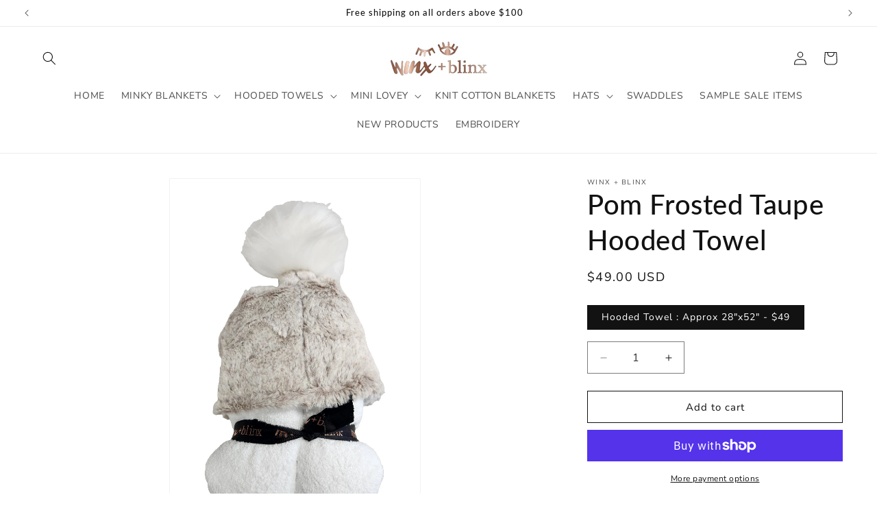

--- FILE ---
content_type: text/html; charset=utf-8
request_url: https://winxandblinx.com/products/new-pom-frosted-taupe-hooded-towel
body_size: 31683
content:
<!doctype html>
<html class="no-js" lang="en">
  <head>
    <meta charset="utf-8">
    <meta http-equiv="X-UA-Compatible" content="IE=edge">
    <meta name="viewport" content="width=device-width,initial-scale=1">
    <meta name="theme-color" content="">
    <link rel="canonical" href="https://winxandblinx.com/products/new-pom-frosted-taupe-hooded-towel"><link rel="preconnect" href="https://fonts.shopifycdn.com" crossorigin><title>
      Pom Frosted Taupe Hooded Towel
 &ndash; Winx + Blinx</title>

    

    

<meta property="og:site_name" content="Winx + Blinx">
<meta property="og:url" content="https://winxandblinx.com/products/new-pom-frosted-taupe-hooded-towel">
<meta property="og:title" content="Pom Frosted Taupe Hooded Towel">
<meta property="og:type" content="product">
<meta property="og:description" content="Winx + Blinx"><meta property="og:image" content="http://winxandblinx.com/cdn/shop/files/background-editor_output_400d3514-2950-4672-ab40-a605ebb27023.png?v=1720539812">
  <meta property="og:image:secure_url" content="https://winxandblinx.com/cdn/shop/files/background-editor_output_400d3514-2950-4672-ab40-a605ebb27023.png?v=1720539812">
  <meta property="og:image:width" content="836">
  <meta property="og:image:height" content="1254"><meta property="og:price:amount" content="49.00">
  <meta property="og:price:currency" content="USD"><meta name="twitter:card" content="summary_large_image">
<meta name="twitter:title" content="Pom Frosted Taupe Hooded Towel">
<meta name="twitter:description" content="Winx + Blinx">


    <script src="//winxandblinx.com/cdn/shop/t/9/assets/constants.js?v=58251544750838685771712424529" defer="defer"></script>
    <script src="//winxandblinx.com/cdn/shop/t/9/assets/pubsub.js?v=158357773527763999511712424529" defer="defer"></script>
    <script src="//winxandblinx.com/cdn/shop/t/9/assets/global.js?v=37284204640041572741712424529" defer="defer"></script><script src="//winxandblinx.com/cdn/shop/t/9/assets/animations.js?v=88693664871331136111712424529" defer="defer"></script><script>window.performance && window.performance.mark && window.performance.mark('shopify.content_for_header.start');</script><meta id="shopify-digital-wallet" name="shopify-digital-wallet" content="/1798504499/digital_wallets/dialog">
<meta name="shopify-checkout-api-token" content="c685bd683bd40862012e4e5a8be95487">
<meta id="in-context-paypal-metadata" data-shop-id="1798504499" data-venmo-supported="false" data-environment="production" data-locale="en_US" data-paypal-v4="true" data-currency="USD">
<link rel="alternate" type="application/json+oembed" href="https://winxandblinx.com/products/new-pom-frosted-taupe-hooded-towel.oembed">
<script async="async" src="/checkouts/internal/preloads.js?locale=en-US"></script>
<link rel="preconnect" href="https://shop.app" crossorigin="anonymous">
<script async="async" src="https://shop.app/checkouts/internal/preloads.js?locale=en-US&shop_id=1798504499" crossorigin="anonymous"></script>
<script id="apple-pay-shop-capabilities" type="application/json">{"shopId":1798504499,"countryCode":"US","currencyCode":"USD","merchantCapabilities":["supports3DS"],"merchantId":"gid:\/\/shopify\/Shop\/1798504499","merchantName":"Winx + Blinx","requiredBillingContactFields":["postalAddress","email"],"requiredShippingContactFields":["postalAddress","email"],"shippingType":"shipping","supportedNetworks":["visa","masterCard","amex","discover","elo","jcb"],"total":{"type":"pending","label":"Winx + Blinx","amount":"1.00"},"shopifyPaymentsEnabled":true,"supportsSubscriptions":true}</script>
<script id="shopify-features" type="application/json">{"accessToken":"c685bd683bd40862012e4e5a8be95487","betas":["rich-media-storefront-analytics"],"domain":"winxandblinx.com","predictiveSearch":true,"shopId":1798504499,"locale":"en"}</script>
<script>var Shopify = Shopify || {};
Shopify.shop = "winx-blinx.myshopify.com";
Shopify.locale = "en";
Shopify.currency = {"active":"USD","rate":"1.0"};
Shopify.country = "US";
Shopify.theme = {"name":"Copy of New Look","id":166871040310,"schema_name":"Zilance","schema_version":"1.0","theme_store_id":887,"role":"main"};
Shopify.theme.handle = "null";
Shopify.theme.style = {"id":null,"handle":null};
Shopify.cdnHost = "winxandblinx.com/cdn";
Shopify.routes = Shopify.routes || {};
Shopify.routes.root = "/";</script>
<script type="module">!function(o){(o.Shopify=o.Shopify||{}).modules=!0}(window);</script>
<script>!function(o){function n(){var o=[];function n(){o.push(Array.prototype.slice.apply(arguments))}return n.q=o,n}var t=o.Shopify=o.Shopify||{};t.loadFeatures=n(),t.autoloadFeatures=n()}(window);</script>
<script>
  window.ShopifyPay = window.ShopifyPay || {};
  window.ShopifyPay.apiHost = "shop.app\/pay";
  window.ShopifyPay.redirectState = null;
</script>
<script id="shop-js-analytics" type="application/json">{"pageType":"product"}</script>
<script defer="defer" async type="module" src="//winxandblinx.com/cdn/shopifycloud/shop-js/modules/v2/client.init-shop-cart-sync_BT-GjEfc.en.esm.js"></script>
<script defer="defer" async type="module" src="//winxandblinx.com/cdn/shopifycloud/shop-js/modules/v2/chunk.common_D58fp_Oc.esm.js"></script>
<script defer="defer" async type="module" src="//winxandblinx.com/cdn/shopifycloud/shop-js/modules/v2/chunk.modal_xMitdFEc.esm.js"></script>
<script type="module">
  await import("//winxandblinx.com/cdn/shopifycloud/shop-js/modules/v2/client.init-shop-cart-sync_BT-GjEfc.en.esm.js");
await import("//winxandblinx.com/cdn/shopifycloud/shop-js/modules/v2/chunk.common_D58fp_Oc.esm.js");
await import("//winxandblinx.com/cdn/shopifycloud/shop-js/modules/v2/chunk.modal_xMitdFEc.esm.js");

  window.Shopify.SignInWithShop?.initShopCartSync?.({"fedCMEnabled":true,"windoidEnabled":true});

</script>
<script defer="defer" async type="module" src="//winxandblinx.com/cdn/shopifycloud/shop-js/modules/v2/client.payment-terms_Ci9AEqFq.en.esm.js"></script>
<script defer="defer" async type="module" src="//winxandblinx.com/cdn/shopifycloud/shop-js/modules/v2/chunk.common_D58fp_Oc.esm.js"></script>
<script defer="defer" async type="module" src="//winxandblinx.com/cdn/shopifycloud/shop-js/modules/v2/chunk.modal_xMitdFEc.esm.js"></script>
<script type="module">
  await import("//winxandblinx.com/cdn/shopifycloud/shop-js/modules/v2/client.payment-terms_Ci9AEqFq.en.esm.js");
await import("//winxandblinx.com/cdn/shopifycloud/shop-js/modules/v2/chunk.common_D58fp_Oc.esm.js");
await import("//winxandblinx.com/cdn/shopifycloud/shop-js/modules/v2/chunk.modal_xMitdFEc.esm.js");

  
</script>
<script>
  window.Shopify = window.Shopify || {};
  if (!window.Shopify.featureAssets) window.Shopify.featureAssets = {};
  window.Shopify.featureAssets['shop-js'] = {"shop-cart-sync":["modules/v2/client.shop-cart-sync_DZOKe7Ll.en.esm.js","modules/v2/chunk.common_D58fp_Oc.esm.js","modules/v2/chunk.modal_xMitdFEc.esm.js"],"init-fed-cm":["modules/v2/client.init-fed-cm_B6oLuCjv.en.esm.js","modules/v2/chunk.common_D58fp_Oc.esm.js","modules/v2/chunk.modal_xMitdFEc.esm.js"],"shop-cash-offers":["modules/v2/client.shop-cash-offers_D2sdYoxE.en.esm.js","modules/v2/chunk.common_D58fp_Oc.esm.js","modules/v2/chunk.modal_xMitdFEc.esm.js"],"shop-login-button":["modules/v2/client.shop-login-button_QeVjl5Y3.en.esm.js","modules/v2/chunk.common_D58fp_Oc.esm.js","modules/v2/chunk.modal_xMitdFEc.esm.js"],"pay-button":["modules/v2/client.pay-button_DXTOsIq6.en.esm.js","modules/v2/chunk.common_D58fp_Oc.esm.js","modules/v2/chunk.modal_xMitdFEc.esm.js"],"shop-button":["modules/v2/client.shop-button_DQZHx9pm.en.esm.js","modules/v2/chunk.common_D58fp_Oc.esm.js","modules/v2/chunk.modal_xMitdFEc.esm.js"],"avatar":["modules/v2/client.avatar_BTnouDA3.en.esm.js"],"init-windoid":["modules/v2/client.init-windoid_CR1B-cfM.en.esm.js","modules/v2/chunk.common_D58fp_Oc.esm.js","modules/v2/chunk.modal_xMitdFEc.esm.js"],"init-shop-for-new-customer-accounts":["modules/v2/client.init-shop-for-new-customer-accounts_C_vY_xzh.en.esm.js","modules/v2/client.shop-login-button_QeVjl5Y3.en.esm.js","modules/v2/chunk.common_D58fp_Oc.esm.js","modules/v2/chunk.modal_xMitdFEc.esm.js"],"init-shop-email-lookup-coordinator":["modules/v2/client.init-shop-email-lookup-coordinator_BI7n9ZSv.en.esm.js","modules/v2/chunk.common_D58fp_Oc.esm.js","modules/v2/chunk.modal_xMitdFEc.esm.js"],"init-shop-cart-sync":["modules/v2/client.init-shop-cart-sync_BT-GjEfc.en.esm.js","modules/v2/chunk.common_D58fp_Oc.esm.js","modules/v2/chunk.modal_xMitdFEc.esm.js"],"shop-toast-manager":["modules/v2/client.shop-toast-manager_DiYdP3xc.en.esm.js","modules/v2/chunk.common_D58fp_Oc.esm.js","modules/v2/chunk.modal_xMitdFEc.esm.js"],"init-customer-accounts":["modules/v2/client.init-customer-accounts_D9ZNqS-Q.en.esm.js","modules/v2/client.shop-login-button_QeVjl5Y3.en.esm.js","modules/v2/chunk.common_D58fp_Oc.esm.js","modules/v2/chunk.modal_xMitdFEc.esm.js"],"init-customer-accounts-sign-up":["modules/v2/client.init-customer-accounts-sign-up_iGw4briv.en.esm.js","modules/v2/client.shop-login-button_QeVjl5Y3.en.esm.js","modules/v2/chunk.common_D58fp_Oc.esm.js","modules/v2/chunk.modal_xMitdFEc.esm.js"],"shop-follow-button":["modules/v2/client.shop-follow-button_CqMgW2wH.en.esm.js","modules/v2/chunk.common_D58fp_Oc.esm.js","modules/v2/chunk.modal_xMitdFEc.esm.js"],"checkout-modal":["modules/v2/client.checkout-modal_xHeaAweL.en.esm.js","modules/v2/chunk.common_D58fp_Oc.esm.js","modules/v2/chunk.modal_xMitdFEc.esm.js"],"shop-login":["modules/v2/client.shop-login_D91U-Q7h.en.esm.js","modules/v2/chunk.common_D58fp_Oc.esm.js","modules/v2/chunk.modal_xMitdFEc.esm.js"],"lead-capture":["modules/v2/client.lead-capture_BJmE1dJe.en.esm.js","modules/v2/chunk.common_D58fp_Oc.esm.js","modules/v2/chunk.modal_xMitdFEc.esm.js"],"payment-terms":["modules/v2/client.payment-terms_Ci9AEqFq.en.esm.js","modules/v2/chunk.common_D58fp_Oc.esm.js","modules/v2/chunk.modal_xMitdFEc.esm.js"]};
</script>
<script>(function() {
  var isLoaded = false;
  function asyncLoad() {
    if (isLoaded) return;
    isLoaded = true;
    var urls = ["\/\/d1liekpayvooaz.cloudfront.net\/apps\/customizery\/customizery.js?shop=winx-blinx.myshopify.com"];
    for (var i = 0; i < urls.length; i++) {
      var s = document.createElement('script');
      s.type = 'text/javascript';
      s.async = true;
      s.src = urls[i];
      var x = document.getElementsByTagName('script')[0];
      x.parentNode.insertBefore(s, x);
    }
  };
  if(window.attachEvent) {
    window.attachEvent('onload', asyncLoad);
  } else {
    window.addEventListener('load', asyncLoad, false);
  }
})();</script>
<script id="__st">var __st={"a":1798504499,"offset":-18000,"reqid":"4b5fe06a-a6a3-45c4-9b0e-a6013b977ae9-1769207529","pageurl":"winxandblinx.com\/products\/new-pom-frosted-taupe-hooded-towel","u":"97cb1338ae1b","p":"product","rtyp":"product","rid":8494206648630};</script>
<script>window.ShopifyPaypalV4VisibilityTracking = true;</script>
<script id="captcha-bootstrap">!function(){'use strict';const t='contact',e='account',n='new_comment',o=[[t,t],['blogs',n],['comments',n],[t,'customer']],c=[[e,'customer_login'],[e,'guest_login'],[e,'recover_customer_password'],[e,'create_customer']],r=t=>t.map((([t,e])=>`form[action*='/${t}']:not([data-nocaptcha='true']) input[name='form_type'][value='${e}']`)).join(','),a=t=>()=>t?[...document.querySelectorAll(t)].map((t=>t.form)):[];function s(){const t=[...o],e=r(t);return a(e)}const i='password',u='form_key',d=['recaptcha-v3-token','g-recaptcha-response','h-captcha-response',i],f=()=>{try{return window.sessionStorage}catch{return}},m='__shopify_v',_=t=>t.elements[u];function p(t,e,n=!1){try{const o=window.sessionStorage,c=JSON.parse(o.getItem(e)),{data:r}=function(t){const{data:e,action:n}=t;return t[m]||n?{data:e,action:n}:{data:t,action:n}}(c);for(const[e,n]of Object.entries(r))t.elements[e]&&(t.elements[e].value=n);n&&o.removeItem(e)}catch(o){console.error('form repopulation failed',{error:o})}}const l='form_type',E='cptcha';function T(t){t.dataset[E]=!0}const w=window,h=w.document,L='Shopify',v='ce_forms',y='captcha';let A=!1;((t,e)=>{const n=(g='f06e6c50-85a8-45c8-87d0-21a2b65856fe',I='https://cdn.shopify.com/shopifycloud/storefront-forms-hcaptcha/ce_storefront_forms_captcha_hcaptcha.v1.5.2.iife.js',D={infoText:'Protected by hCaptcha',privacyText:'Privacy',termsText:'Terms'},(t,e,n)=>{const o=w[L][v],c=o.bindForm;if(c)return c(t,g,e,D).then(n);var r;o.q.push([[t,g,e,D],n]),r=I,A||(h.body.append(Object.assign(h.createElement('script'),{id:'captcha-provider',async:!0,src:r})),A=!0)});var g,I,D;w[L]=w[L]||{},w[L][v]=w[L][v]||{},w[L][v].q=[],w[L][y]=w[L][y]||{},w[L][y].protect=function(t,e){n(t,void 0,e),T(t)},Object.freeze(w[L][y]),function(t,e,n,w,h,L){const[v,y,A,g]=function(t,e,n){const i=e?o:[],u=t?c:[],d=[...i,...u],f=r(d),m=r(i),_=r(d.filter((([t,e])=>n.includes(e))));return[a(f),a(m),a(_),s()]}(w,h,L),I=t=>{const e=t.target;return e instanceof HTMLFormElement?e:e&&e.form},D=t=>v().includes(t);t.addEventListener('submit',(t=>{const e=I(t);if(!e)return;const n=D(e)&&!e.dataset.hcaptchaBound&&!e.dataset.recaptchaBound,o=_(e),c=g().includes(e)&&(!o||!o.value);(n||c)&&t.preventDefault(),c&&!n&&(function(t){try{if(!f())return;!function(t){const e=f();if(!e)return;const n=_(t);if(!n)return;const o=n.value;o&&e.removeItem(o)}(t);const e=Array.from(Array(32),(()=>Math.random().toString(36)[2])).join('');!function(t,e){_(t)||t.append(Object.assign(document.createElement('input'),{type:'hidden',name:u})),t.elements[u].value=e}(t,e),function(t,e){const n=f();if(!n)return;const o=[...t.querySelectorAll(`input[type='${i}']`)].map((({name:t})=>t)),c=[...d,...o],r={};for(const[a,s]of new FormData(t).entries())c.includes(a)||(r[a]=s);n.setItem(e,JSON.stringify({[m]:1,action:t.action,data:r}))}(t,e)}catch(e){console.error('failed to persist form',e)}}(e),e.submit())}));const S=(t,e)=>{t&&!t.dataset[E]&&(n(t,e.some((e=>e===t))),T(t))};for(const o of['focusin','change'])t.addEventListener(o,(t=>{const e=I(t);D(e)&&S(e,y())}));const B=e.get('form_key'),M=e.get(l),P=B&&M;t.addEventListener('DOMContentLoaded',(()=>{const t=y();if(P)for(const e of t)e.elements[l].value===M&&p(e,B);[...new Set([...A(),...v().filter((t=>'true'===t.dataset.shopifyCaptcha))])].forEach((e=>S(e,t)))}))}(h,new URLSearchParams(w.location.search),n,t,e,['guest_login'])})(!0,!0)}();</script>
<script integrity="sha256-4kQ18oKyAcykRKYeNunJcIwy7WH5gtpwJnB7kiuLZ1E=" data-source-attribution="shopify.loadfeatures" defer="defer" src="//winxandblinx.com/cdn/shopifycloud/storefront/assets/storefront/load_feature-a0a9edcb.js" crossorigin="anonymous"></script>
<script crossorigin="anonymous" defer="defer" src="//winxandblinx.com/cdn/shopifycloud/storefront/assets/shopify_pay/storefront-65b4c6d7.js?v=20250812"></script>
<script data-source-attribution="shopify.dynamic_checkout.dynamic.init">var Shopify=Shopify||{};Shopify.PaymentButton=Shopify.PaymentButton||{isStorefrontPortableWallets:!0,init:function(){window.Shopify.PaymentButton.init=function(){};var t=document.createElement("script");t.src="https://winxandblinx.com/cdn/shopifycloud/portable-wallets/latest/portable-wallets.en.js",t.type="module",document.head.appendChild(t)}};
</script>
<script data-source-attribution="shopify.dynamic_checkout.buyer_consent">
  function portableWalletsHideBuyerConsent(e){var t=document.getElementById("shopify-buyer-consent"),n=document.getElementById("shopify-subscription-policy-button");t&&n&&(t.classList.add("hidden"),t.setAttribute("aria-hidden","true"),n.removeEventListener("click",e))}function portableWalletsShowBuyerConsent(e){var t=document.getElementById("shopify-buyer-consent"),n=document.getElementById("shopify-subscription-policy-button");t&&n&&(t.classList.remove("hidden"),t.removeAttribute("aria-hidden"),n.addEventListener("click",e))}window.Shopify?.PaymentButton&&(window.Shopify.PaymentButton.hideBuyerConsent=portableWalletsHideBuyerConsent,window.Shopify.PaymentButton.showBuyerConsent=portableWalletsShowBuyerConsent);
</script>
<script>
  function portableWalletsCleanup(e){e&&e.src&&console.error("Failed to load portable wallets script "+e.src);var t=document.querySelectorAll("shopify-accelerated-checkout .shopify-payment-button__skeleton, shopify-accelerated-checkout-cart .wallet-cart-button__skeleton"),e=document.getElementById("shopify-buyer-consent");for(let e=0;e<t.length;e++)t[e].remove();e&&e.remove()}function portableWalletsNotLoadedAsModule(e){e instanceof ErrorEvent&&"string"==typeof e.message&&e.message.includes("import.meta")&&"string"==typeof e.filename&&e.filename.includes("portable-wallets")&&(window.removeEventListener("error",portableWalletsNotLoadedAsModule),window.Shopify.PaymentButton.failedToLoad=e,"loading"===document.readyState?document.addEventListener("DOMContentLoaded",window.Shopify.PaymentButton.init):window.Shopify.PaymentButton.init())}window.addEventListener("error",portableWalletsNotLoadedAsModule);
</script>

<script type="module" src="https://winxandblinx.com/cdn/shopifycloud/portable-wallets/latest/portable-wallets.en.js" onError="portableWalletsCleanup(this)" crossorigin="anonymous"></script>
<script nomodule>
  document.addEventListener("DOMContentLoaded", portableWalletsCleanup);
</script>

<link id="shopify-accelerated-checkout-styles" rel="stylesheet" media="screen" href="https://winxandblinx.com/cdn/shopifycloud/portable-wallets/latest/accelerated-checkout-backwards-compat.css" crossorigin="anonymous">
<style id="shopify-accelerated-checkout-cart">
        #shopify-buyer-consent {
  margin-top: 1em;
  display: inline-block;
  width: 100%;
}

#shopify-buyer-consent.hidden {
  display: none;
}

#shopify-subscription-policy-button {
  background: none;
  border: none;
  padding: 0;
  text-decoration: underline;
  font-size: inherit;
  cursor: pointer;
}

#shopify-subscription-policy-button::before {
  box-shadow: none;
}

      </style>
<script id="sections-script" data-sections="header" defer="defer" src="//winxandblinx.com/cdn/shop/t/9/compiled_assets/scripts.js?v=674"></script>
<script>window.performance && window.performance.mark && window.performance.mark('shopify.content_for_header.end');</script>


    <style data-shopify>
      @font-face {
  font-family: "Nunito Sans";
  font-weight: 400;
  font-style: normal;
  font-display: swap;
  src: url("//winxandblinx.com/cdn/fonts/nunito_sans/nunitosans_n4.0276fe080df0ca4e6a22d9cb55aed3ed5ba6b1da.woff2") format("woff2"),
       url("//winxandblinx.com/cdn/fonts/nunito_sans/nunitosans_n4.b4964bee2f5e7fd9c3826447e73afe2baad607b7.woff") format("woff");
}

      @font-face {
  font-family: "Nunito Sans";
  font-weight: 700;
  font-style: normal;
  font-display: swap;
  src: url("//winxandblinx.com/cdn/fonts/nunito_sans/nunitosans_n7.25d963ed46da26098ebeab731e90d8802d989fa5.woff2") format("woff2"),
       url("//winxandblinx.com/cdn/fonts/nunito_sans/nunitosans_n7.d32e3219b3d2ec82285d3027bd673efc61a996c8.woff") format("woff");
}

      @font-face {
  font-family: "Nunito Sans";
  font-weight: 400;
  font-style: italic;
  font-display: swap;
  src: url("//winxandblinx.com/cdn/fonts/nunito_sans/nunitosans_i4.6e408730afac1484cf297c30b0e67c86d17fc586.woff2") format("woff2"),
       url("//winxandblinx.com/cdn/fonts/nunito_sans/nunitosans_i4.c9b6dcbfa43622b39a5990002775a8381942ae38.woff") format("woff");
}

      @font-face {
  font-family: "Nunito Sans";
  font-weight: 700;
  font-style: italic;
  font-display: swap;
  src: url("//winxandblinx.com/cdn/fonts/nunito_sans/nunitosans_i7.8c1124729eec046a321e2424b2acf328c2c12139.woff2") format("woff2"),
       url("//winxandblinx.com/cdn/fonts/nunito_sans/nunitosans_i7.af4cda04357273e0996d21184432bcb14651a64d.woff") format("woff");
}

      @font-face {
  font-family: Lato;
  font-weight: 500;
  font-style: normal;
  font-display: swap;
  src: url("//winxandblinx.com/cdn/fonts/lato/lato_n5.b2fec044fbe05725e71d90882e5f3b21dae2efbd.woff2") format("woff2"),
       url("//winxandblinx.com/cdn/fonts/lato/lato_n5.f25a9a5c73ff9372e69074488f99e8ac702b5447.woff") format("woff");
}


      
        :root,
        .color-scheme-1 {
          --color-background: 255,255,255;
        
          --gradient-background: #ffffff;
        

        

        --color-foreground: 18,18,18;
        --color-background-contrast: 191,191,191;
        --color-shadow: 18,18,18;
        --color-button: 18,18,18;
        --color-button-text: 255,255,255;
        --color-secondary-button: 255,255,255;
        --color-secondary-button-text: 18,18,18;
        --color-link: 18,18,18;
        --color-badge-foreground: 18,18,18;
        --color-badge-background: 255,255,255;
        --color-badge-border: 18,18,18;
        --payment-terms-background-color: rgb(255 255 255);
      }
      
        
        .color-scheme-2 {
          --color-background: 241,240,236;
        
          --gradient-background: #f1f0ec;
        

        

        --color-foreground: 18,18,18;
        --color-background-contrast: 187,182,163;
        --color-shadow: 18,18,18;
        --color-button: 18,18,18;
        --color-button-text: 243,243,243;
        --color-secondary-button: 241,240,236;
        --color-secondary-button-text: 18,18,18;
        --color-link: 18,18,18;
        --color-badge-foreground: 18,18,18;
        --color-badge-background: 241,240,236;
        --color-badge-border: 18,18,18;
        --payment-terms-background-color: rgb(241 240 236);
      }
      
        
        .color-scheme-3 {
          --color-background: 36,40,51;
        
          --gradient-background: #242833;
        

        

        --color-foreground: 255,255,255;
        --color-background-contrast: 47,52,66;
        --color-shadow: 18,18,18;
        --color-button: 255,255,255;
        --color-button-text: 0,0,0;
        --color-secondary-button: 36,40,51;
        --color-secondary-button-text: 255,255,255;
        --color-link: 255,255,255;
        --color-badge-foreground: 255,255,255;
        --color-badge-background: 36,40,51;
        --color-badge-border: 255,255,255;
        --payment-terms-background-color: rgb(36 40 51);
      }
      
        
        .color-scheme-4 {
          --color-background: 18,18,18;
        
          --gradient-background: #121212;
        

        

        --color-foreground: 255,255,255;
        --color-background-contrast: 146,146,146;
        --color-shadow: 18,18,18;
        --color-button: 255,255,255;
        --color-button-text: 18,18,18;
        --color-secondary-button: 18,18,18;
        --color-secondary-button-text: 255,255,255;
        --color-link: 255,255,255;
        --color-badge-foreground: 255,255,255;
        --color-badge-background: 18,18,18;
        --color-badge-border: 255,255,255;
        --payment-terms-background-color: rgb(18 18 18);
      }
      
        
        .color-scheme-5 {
          --color-background: 51,79,180;
        
          --gradient-background: #334fb4;
        

        

        --color-foreground: 255,255,255;
        --color-background-contrast: 23,35,81;
        --color-shadow: 18,18,18;
        --color-button: 255,255,255;
        --color-button-text: 51,79,180;
        --color-secondary-button: 51,79,180;
        --color-secondary-button-text: 255,255,255;
        --color-link: 255,255,255;
        --color-badge-foreground: 255,255,255;
        --color-badge-background: 51,79,180;
        --color-badge-border: 255,255,255;
        --payment-terms-background-color: rgb(51 79 180);
      }
      
        
        .color-scheme-cda57ffb-defc-4ad0-bf67-d0c0f75cd499 {
          --color-background: 241,240,236;
        
          --gradient-background: #f1f0ec;
        

        

        --color-foreground: 0,0,0;
        --color-background-contrast: 187,182,163;
        --color-shadow: 18,18,18;
        --color-button: 18,18,18;
        --color-button-text: 255,255,255;
        --color-secondary-button: 241,240,236;
        --color-secondary-button-text: 18,18,18;
        --color-link: 18,18,18;
        --color-badge-foreground: 0,0,0;
        --color-badge-background: 241,240,236;
        --color-badge-border: 0,0,0;
        --payment-terms-background-color: rgb(241 240 236);
      }
      

      body, .color-scheme-1, .color-scheme-2, .color-scheme-3, .color-scheme-4, .color-scheme-5, .color-scheme-cda57ffb-defc-4ad0-bf67-d0c0f75cd499 {
        color: rgba(var(--color-foreground), 0.75);
        background-color: rgb(var(--color-background));
      }

      :root {
        --font-body-family: "Nunito Sans", sans-serif;
        --font-body-style: normal;
        --font-body-weight: 400;
        --font-body-weight-bold: 700;

        --font-heading-family: Lato, sans-serif;
        --font-heading-style: normal;
        --font-heading-weight: 500;

        --font-body-scale: 1.0;
        --font-heading-scale: 1.0;

        --media-padding: px;
        --media-border-opacity: 0.05;
        --media-border-width: 1px;
        --media-radius: 0px;
        --media-shadow-opacity: 0.0;
        --media-shadow-horizontal-offset: 0px;
        --media-shadow-vertical-offset: 4px;
        --media-shadow-blur-radius: 5px;
        --media-shadow-visible: 0;

        --page-width: 140rem;
        --page-width-margin: 0rem;

        --product-card-image-padding: 0.0rem;
        --product-card-corner-radius: 0.0rem;
        --product-card-text-alignment: left;
        --product-card-border-width: 0.0rem;
        --product-card-border-opacity: 0.1;
        --product-card-shadow-opacity: 0.0;
        --product-card-shadow-visible: 0;
        --product-card-shadow-horizontal-offset: 0.0rem;
        --product-card-shadow-vertical-offset: 0.4rem;
        --product-card-shadow-blur-radius: 0.5rem;

        --collection-card-image-padding: 0.0rem;
        --collection-card-corner-radius: 0.0rem;
        --collection-card-text-alignment: left;
        --collection-card-border-width: 0.0rem;
        --collection-card-border-opacity: 0.1;
        --collection-card-shadow-opacity: 0.0;
        --collection-card-shadow-visible: 0;
        --collection-card-shadow-horizontal-offset: 0.0rem;
        --collection-card-shadow-vertical-offset: 0.4rem;
        --collection-card-shadow-blur-radius: 0.5rem;

        --blog-card-image-padding: 0.0rem;
        --blog-card-corner-radius: 0.0rem;
        --blog-card-text-alignment: left;
        --blog-card-border-width: 0.0rem;
        --blog-card-border-opacity: 0.1;
        --blog-card-shadow-opacity: 0.0;
        --blog-card-shadow-visible: 0;
        --blog-card-shadow-horizontal-offset: 0.0rem;
        --blog-card-shadow-vertical-offset: 0.4rem;
        --blog-card-shadow-blur-radius: 0.5rem;

        --badge-corner-radius: 4.0rem;

        --popup-border-width: 1px;
        --popup-border-opacity: 0.1;
        --popup-corner-radius: 0px;
        --popup-shadow-opacity: 0.05;
        --popup-shadow-horizontal-offset: 0px;
        --popup-shadow-vertical-offset: 4px;
        --popup-shadow-blur-radius: 5px;

        --drawer-border-width: 1px;
        --drawer-border-opacity: 0.1;
        --drawer-shadow-opacity: 0.0;
        --drawer-shadow-horizontal-offset: 0px;
        --drawer-shadow-vertical-offset: 4px;
        --drawer-shadow-blur-radius: 5px;

        --spacing-sections-desktop: 0px;
        --spacing-sections-mobile: 0px;

        --grid-desktop-vertical-spacing: 12px;
        --grid-desktop-horizontal-spacing: 12px;
        --grid-mobile-vertical-spacing: 6px;
        --grid-mobile-horizontal-spacing: 6px;

        --text-boxes-border-opacity: 0.1;
        --text-boxes-border-width: 0px;
        --text-boxes-radius: 0px;
        --text-boxes-shadow-opacity: 0.0;
        --text-boxes-shadow-visible: 0;
        --text-boxes-shadow-horizontal-offset: 0px;
        --text-boxes-shadow-vertical-offset: 4px;
        --text-boxes-shadow-blur-radius: 5px;

        --buttons-radius: 0px;
        --buttons-radius-outset: 0px;
        --buttons-border-width: 1px;
        --buttons-border-opacity: 1.0;
        --buttons-shadow-opacity: 0.0;
        --buttons-shadow-visible: 0;
        --buttons-shadow-horizontal-offset: 0px;
        --buttons-shadow-vertical-offset: 4px;
        --buttons-shadow-blur-radius: 5px;
        --buttons-border-offset: 0px;

        --inputs-radius: 0px;
        --inputs-border-width: 1px;
        --inputs-border-opacity: 0.55;
        --inputs-shadow-opacity: 0.0;
        --inputs-shadow-horizontal-offset: 0px;
        --inputs-margin-offset: 0px;
        --inputs-shadow-vertical-offset: 4px;
        --inputs-shadow-blur-radius: 5px;
        --inputs-radius-outset: 0px;

        --variant-pills-radius: 40px;
        --variant-pills-border-width: 1px;
        --variant-pills-border-opacity: 0.65;
        --variant-pills-shadow-opacity: 0.0;
        --variant-pills-shadow-horizontal-offset: 0px;
        --variant-pills-shadow-vertical-offset: 4px;
        --variant-pills-shadow-blur-radius: 5px;
      }

      *,
      *::before,
      *::after {
        box-sizing: inherit;
      }

      html {
        box-sizing: border-box;
        font-size: calc(var(--font-body-scale) * 62.5%);
        height: 100%;
      }

      body {
        display: grid;
        grid-template-rows: auto auto 1fr auto;
        grid-template-columns: 100%;
        min-height: 100%;
        margin: 0;
        font-size: 1.5rem;
        letter-spacing: 0.06rem;
        line-height: calc(1 + 0.8 / var(--font-body-scale));
        font-family: var(--font-body-family);
        font-style: var(--font-body-style);
        font-weight: var(--font-body-weight);
      }

      @media screen and (min-width: 750px) {
        body {
          font-size: 1.6rem;
        }
      }
    </style>

    <link href="//winxandblinx.com/cdn/shop/t/9/assets/base.css?v=76563865003905622451721277504" rel="stylesheet" type="text/css" media="all" />
<link rel="preload" as="font" href="//winxandblinx.com/cdn/fonts/nunito_sans/nunitosans_n4.0276fe080df0ca4e6a22d9cb55aed3ed5ba6b1da.woff2" type="font/woff2" crossorigin><link rel="preload" as="font" href="//winxandblinx.com/cdn/fonts/lato/lato_n5.b2fec044fbe05725e71d90882e5f3b21dae2efbd.woff2" type="font/woff2" crossorigin><link
        rel="stylesheet"
        href="//winxandblinx.com/cdn/shop/t/9/assets/component-predictive-search.css?v=118923337488134913561712424529"
        media="print"
        onload="this.media='all'"
      ><script>
      document.documentElement.className = document.documentElement.className.replace('no-js', 'js');
      if (Shopify.designMode) {
        document.documentElement.classList.add('shopify-design-mode');
      }
    </script>
    <script src="https://cdnjs.cloudflare.com/ajax/libs/jquery/3.7.1/jquery.min.js" integrity="sha512-v2CJ7UaYy4JwqLDIrZUI/4hqeoQieOmAZNXBeQyjo21dadnwR+8ZaIJVT8EE2iyI61OV8e6M8PP2/4hpQINQ/g==" crossorigin="anonymous" referrerpolicy="no-referrer"></script>
  <link href="https://monorail-edge.shopifysvc.com" rel="dns-prefetch">
<script>(function(){if ("sendBeacon" in navigator && "performance" in window) {try {var session_token_from_headers = performance.getEntriesByType('navigation')[0].serverTiming.find(x => x.name == '_s').description;} catch {var session_token_from_headers = undefined;}var session_cookie_matches = document.cookie.match(/_shopify_s=([^;]*)/);var session_token_from_cookie = session_cookie_matches && session_cookie_matches.length === 2 ? session_cookie_matches[1] : "";var session_token = session_token_from_headers || session_token_from_cookie || "";function handle_abandonment_event(e) {var entries = performance.getEntries().filter(function(entry) {return /monorail-edge.shopifysvc.com/.test(entry.name);});if (!window.abandonment_tracked && entries.length === 0) {window.abandonment_tracked = true;var currentMs = Date.now();var navigation_start = performance.timing.navigationStart;var payload = {shop_id: 1798504499,url: window.location.href,navigation_start,duration: currentMs - navigation_start,session_token,page_type: "product"};window.navigator.sendBeacon("https://monorail-edge.shopifysvc.com/v1/produce", JSON.stringify({schema_id: "online_store_buyer_site_abandonment/1.1",payload: payload,metadata: {event_created_at_ms: currentMs,event_sent_at_ms: currentMs}}));}}window.addEventListener('pagehide', handle_abandonment_event);}}());</script>
<script id="web-pixels-manager-setup">(function e(e,d,r,n,o){if(void 0===o&&(o={}),!Boolean(null===(a=null===(i=window.Shopify)||void 0===i?void 0:i.analytics)||void 0===a?void 0:a.replayQueue)){var i,a;window.Shopify=window.Shopify||{};var t=window.Shopify;t.analytics=t.analytics||{};var s=t.analytics;s.replayQueue=[],s.publish=function(e,d,r){return s.replayQueue.push([e,d,r]),!0};try{self.performance.mark("wpm:start")}catch(e){}var l=function(){var e={modern:/Edge?\/(1{2}[4-9]|1[2-9]\d|[2-9]\d{2}|\d{4,})\.\d+(\.\d+|)|Firefox\/(1{2}[4-9]|1[2-9]\d|[2-9]\d{2}|\d{4,})\.\d+(\.\d+|)|Chrom(ium|e)\/(9{2}|\d{3,})\.\d+(\.\d+|)|(Maci|X1{2}).+ Version\/(15\.\d+|(1[6-9]|[2-9]\d|\d{3,})\.\d+)([,.]\d+|)( \(\w+\)|)( Mobile\/\w+|) Safari\/|Chrome.+OPR\/(9{2}|\d{3,})\.\d+\.\d+|(CPU[ +]OS|iPhone[ +]OS|CPU[ +]iPhone|CPU IPhone OS|CPU iPad OS)[ +]+(15[._]\d+|(1[6-9]|[2-9]\d|\d{3,})[._]\d+)([._]\d+|)|Android:?[ /-](13[3-9]|1[4-9]\d|[2-9]\d{2}|\d{4,})(\.\d+|)(\.\d+|)|Android.+Firefox\/(13[5-9]|1[4-9]\d|[2-9]\d{2}|\d{4,})\.\d+(\.\d+|)|Android.+Chrom(ium|e)\/(13[3-9]|1[4-9]\d|[2-9]\d{2}|\d{4,})\.\d+(\.\d+|)|SamsungBrowser\/([2-9]\d|\d{3,})\.\d+/,legacy:/Edge?\/(1[6-9]|[2-9]\d|\d{3,})\.\d+(\.\d+|)|Firefox\/(5[4-9]|[6-9]\d|\d{3,})\.\d+(\.\d+|)|Chrom(ium|e)\/(5[1-9]|[6-9]\d|\d{3,})\.\d+(\.\d+|)([\d.]+$|.*Safari\/(?![\d.]+ Edge\/[\d.]+$))|(Maci|X1{2}).+ Version\/(10\.\d+|(1[1-9]|[2-9]\d|\d{3,})\.\d+)([,.]\d+|)( \(\w+\)|)( Mobile\/\w+|) Safari\/|Chrome.+OPR\/(3[89]|[4-9]\d|\d{3,})\.\d+\.\d+|(CPU[ +]OS|iPhone[ +]OS|CPU[ +]iPhone|CPU IPhone OS|CPU iPad OS)[ +]+(10[._]\d+|(1[1-9]|[2-9]\d|\d{3,})[._]\d+)([._]\d+|)|Android:?[ /-](13[3-9]|1[4-9]\d|[2-9]\d{2}|\d{4,})(\.\d+|)(\.\d+|)|Mobile Safari.+OPR\/([89]\d|\d{3,})\.\d+\.\d+|Android.+Firefox\/(13[5-9]|1[4-9]\d|[2-9]\d{2}|\d{4,})\.\d+(\.\d+|)|Android.+Chrom(ium|e)\/(13[3-9]|1[4-9]\d|[2-9]\d{2}|\d{4,})\.\d+(\.\d+|)|Android.+(UC? ?Browser|UCWEB|U3)[ /]?(15\.([5-9]|\d{2,})|(1[6-9]|[2-9]\d|\d{3,})\.\d+)\.\d+|SamsungBrowser\/(5\.\d+|([6-9]|\d{2,})\.\d+)|Android.+MQ{2}Browser\/(14(\.(9|\d{2,})|)|(1[5-9]|[2-9]\d|\d{3,})(\.\d+|))(\.\d+|)|K[Aa][Ii]OS\/(3\.\d+|([4-9]|\d{2,})\.\d+)(\.\d+|)/},d=e.modern,r=e.legacy,n=navigator.userAgent;return n.match(d)?"modern":n.match(r)?"legacy":"unknown"}(),u="modern"===l?"modern":"legacy",c=(null!=n?n:{modern:"",legacy:""})[u],f=function(e){return[e.baseUrl,"/wpm","/b",e.hashVersion,"modern"===e.buildTarget?"m":"l",".js"].join("")}({baseUrl:d,hashVersion:r,buildTarget:u}),m=function(e){var d=e.version,r=e.bundleTarget,n=e.surface,o=e.pageUrl,i=e.monorailEndpoint;return{emit:function(e){var a=e.status,t=e.errorMsg,s=(new Date).getTime(),l=JSON.stringify({metadata:{event_sent_at_ms:s},events:[{schema_id:"web_pixels_manager_load/3.1",payload:{version:d,bundle_target:r,page_url:o,status:a,surface:n,error_msg:t},metadata:{event_created_at_ms:s}}]});if(!i)return console&&console.warn&&console.warn("[Web Pixels Manager] No Monorail endpoint provided, skipping logging."),!1;try{return self.navigator.sendBeacon.bind(self.navigator)(i,l)}catch(e){}var u=new XMLHttpRequest;try{return u.open("POST",i,!0),u.setRequestHeader("Content-Type","text/plain"),u.send(l),!0}catch(e){return console&&console.warn&&console.warn("[Web Pixels Manager] Got an unhandled error while logging to Monorail."),!1}}}}({version:r,bundleTarget:l,surface:e.surface,pageUrl:self.location.href,monorailEndpoint:e.monorailEndpoint});try{o.browserTarget=l,function(e){var d=e.src,r=e.async,n=void 0===r||r,o=e.onload,i=e.onerror,a=e.sri,t=e.scriptDataAttributes,s=void 0===t?{}:t,l=document.createElement("script"),u=document.querySelector("head"),c=document.querySelector("body");if(l.async=n,l.src=d,a&&(l.integrity=a,l.crossOrigin="anonymous"),s)for(var f in s)if(Object.prototype.hasOwnProperty.call(s,f))try{l.dataset[f]=s[f]}catch(e){}if(o&&l.addEventListener("load",o),i&&l.addEventListener("error",i),u)u.appendChild(l);else{if(!c)throw new Error("Did not find a head or body element to append the script");c.appendChild(l)}}({src:f,async:!0,onload:function(){if(!function(){var e,d;return Boolean(null===(d=null===(e=window.Shopify)||void 0===e?void 0:e.analytics)||void 0===d?void 0:d.initialized)}()){var d=window.webPixelsManager.init(e)||void 0;if(d){var r=window.Shopify.analytics;r.replayQueue.forEach((function(e){var r=e[0],n=e[1],o=e[2];d.publishCustomEvent(r,n,o)})),r.replayQueue=[],r.publish=d.publishCustomEvent,r.visitor=d.visitor,r.initialized=!0}}},onerror:function(){return m.emit({status:"failed",errorMsg:"".concat(f," has failed to load")})},sri:function(e){var d=/^sha384-[A-Za-z0-9+/=]+$/;return"string"==typeof e&&d.test(e)}(c)?c:"",scriptDataAttributes:o}),m.emit({status:"loading"})}catch(e){m.emit({status:"failed",errorMsg:(null==e?void 0:e.message)||"Unknown error"})}}})({shopId: 1798504499,storefrontBaseUrl: "https://winxandblinx.com",extensionsBaseUrl: "https://extensions.shopifycdn.com/cdn/shopifycloud/web-pixels-manager",monorailEndpoint: "https://monorail-edge.shopifysvc.com/unstable/produce_batch",surface: "storefront-renderer",enabledBetaFlags: ["2dca8a86"],webPixelsConfigList: [{"id":"shopify-app-pixel","configuration":"{}","eventPayloadVersion":"v1","runtimeContext":"STRICT","scriptVersion":"0450","apiClientId":"shopify-pixel","type":"APP","privacyPurposes":["ANALYTICS","MARKETING"]},{"id":"shopify-custom-pixel","eventPayloadVersion":"v1","runtimeContext":"LAX","scriptVersion":"0450","apiClientId":"shopify-pixel","type":"CUSTOM","privacyPurposes":["ANALYTICS","MARKETING"]}],isMerchantRequest: false,initData: {"shop":{"name":"Winx + Blinx","paymentSettings":{"currencyCode":"USD"},"myshopifyDomain":"winx-blinx.myshopify.com","countryCode":"US","storefrontUrl":"https:\/\/winxandblinx.com"},"customer":null,"cart":null,"checkout":null,"productVariants":[{"price":{"amount":49.0,"currencyCode":"USD"},"product":{"title":"Pom Frosted Taupe Hooded Towel","vendor":"Winx + Blinx","id":"8494206648630","untranslatedTitle":"Pom Frosted Taupe Hooded Towel","url":"\/products\/new-pom-frosted-taupe-hooded-towel","type":""},"id":"48564779745590","image":{"src":"\/\/winxandblinx.com\/cdn\/shop\/files\/background-editor_output_400d3514-2950-4672-ab40-a605ebb27023.png?v=1720539812"},"sku":"","title":"Hooded Towel : Approx 28\"x52\" - $49 \/ No name","untranslatedTitle":"Hooded Towel : Approx 28\"x52\" - $49 \/ No name"},{"price":{"amount":64.0,"currencyCode":"USD"},"product":{"title":"Pom Frosted Taupe Hooded Towel","vendor":"Winx + Blinx","id":"8494206648630","untranslatedTitle":"Pom Frosted Taupe Hooded Towel","url":"\/products\/new-pom-frosted-taupe-hooded-towel","type":""},"id":"48564779778358","image":{"src":"\/\/winxandblinx.com\/cdn\/shop\/files\/background-editor_output_400d3514-2950-4672-ab40-a605ebb27023.png?v=1720539812"},"sku":"","title":"Hooded Towel : Approx 28\"x52\" - $49 \/ Add name","untranslatedTitle":"Hooded Towel : Approx 28\"x52\" - $49 \/ Add name"}],"purchasingCompany":null},},"https://winxandblinx.com/cdn","fcfee988w5aeb613cpc8e4bc33m6693e112",{"modern":"","legacy":""},{"shopId":"1798504499","storefrontBaseUrl":"https:\/\/winxandblinx.com","extensionBaseUrl":"https:\/\/extensions.shopifycdn.com\/cdn\/shopifycloud\/web-pixels-manager","surface":"storefront-renderer","enabledBetaFlags":"[\"2dca8a86\"]","isMerchantRequest":"false","hashVersion":"fcfee988w5aeb613cpc8e4bc33m6693e112","publish":"custom","events":"[[\"page_viewed\",{}],[\"product_viewed\",{\"productVariant\":{\"price\":{\"amount\":49.0,\"currencyCode\":\"USD\"},\"product\":{\"title\":\"Pom Frosted Taupe Hooded Towel\",\"vendor\":\"Winx + Blinx\",\"id\":\"8494206648630\",\"untranslatedTitle\":\"Pom Frosted Taupe Hooded Towel\",\"url\":\"\/products\/new-pom-frosted-taupe-hooded-towel\",\"type\":\"\"},\"id\":\"48564779745590\",\"image\":{\"src\":\"\/\/winxandblinx.com\/cdn\/shop\/files\/background-editor_output_400d3514-2950-4672-ab40-a605ebb27023.png?v=1720539812\"},\"sku\":\"\",\"title\":\"Hooded Towel : Approx 28\\\"x52\\\" - $49 \/ No name\",\"untranslatedTitle\":\"Hooded Towel : Approx 28\\\"x52\\\" - $49 \/ No name\"}}]]"});</script><script>
  window.ShopifyAnalytics = window.ShopifyAnalytics || {};
  window.ShopifyAnalytics.meta = window.ShopifyAnalytics.meta || {};
  window.ShopifyAnalytics.meta.currency = 'USD';
  var meta = {"product":{"id":8494206648630,"gid":"gid:\/\/shopify\/Product\/8494206648630","vendor":"Winx + Blinx","type":"","handle":"new-pom-frosted-taupe-hooded-towel","variants":[{"id":48564779745590,"price":4900,"name":"Pom Frosted Taupe Hooded Towel - Hooded Towel : Approx 28\"x52\" - $49 \/ No name","public_title":"Hooded Towel : Approx 28\"x52\" - $49 \/ No name","sku":""},{"id":48564779778358,"price":6400,"name":"Pom Frosted Taupe Hooded Towel - Hooded Towel : Approx 28\"x52\" - $49 \/ Add name","public_title":"Hooded Towel : Approx 28\"x52\" - $49 \/ Add name","sku":""}],"remote":false},"page":{"pageType":"product","resourceType":"product","resourceId":8494206648630,"requestId":"4b5fe06a-a6a3-45c4-9b0e-a6013b977ae9-1769207529"}};
  for (var attr in meta) {
    window.ShopifyAnalytics.meta[attr] = meta[attr];
  }
</script>
<script class="analytics">
  (function () {
    var customDocumentWrite = function(content) {
      var jquery = null;

      if (window.jQuery) {
        jquery = window.jQuery;
      } else if (window.Checkout && window.Checkout.$) {
        jquery = window.Checkout.$;
      }

      if (jquery) {
        jquery('body').append(content);
      }
    };

    var hasLoggedConversion = function(token) {
      if (token) {
        return document.cookie.indexOf('loggedConversion=' + token) !== -1;
      }
      return false;
    }

    var setCookieIfConversion = function(token) {
      if (token) {
        var twoMonthsFromNow = new Date(Date.now());
        twoMonthsFromNow.setMonth(twoMonthsFromNow.getMonth() + 2);

        document.cookie = 'loggedConversion=' + token + '; expires=' + twoMonthsFromNow;
      }
    }

    var trekkie = window.ShopifyAnalytics.lib = window.trekkie = window.trekkie || [];
    if (trekkie.integrations) {
      return;
    }
    trekkie.methods = [
      'identify',
      'page',
      'ready',
      'track',
      'trackForm',
      'trackLink'
    ];
    trekkie.factory = function(method) {
      return function() {
        var args = Array.prototype.slice.call(arguments);
        args.unshift(method);
        trekkie.push(args);
        return trekkie;
      };
    };
    for (var i = 0; i < trekkie.methods.length; i++) {
      var key = trekkie.methods[i];
      trekkie[key] = trekkie.factory(key);
    }
    trekkie.load = function(config) {
      trekkie.config = config || {};
      trekkie.config.initialDocumentCookie = document.cookie;
      var first = document.getElementsByTagName('script')[0];
      var script = document.createElement('script');
      script.type = 'text/javascript';
      script.onerror = function(e) {
        var scriptFallback = document.createElement('script');
        scriptFallback.type = 'text/javascript';
        scriptFallback.onerror = function(error) {
                var Monorail = {
      produce: function produce(monorailDomain, schemaId, payload) {
        var currentMs = new Date().getTime();
        var event = {
          schema_id: schemaId,
          payload: payload,
          metadata: {
            event_created_at_ms: currentMs,
            event_sent_at_ms: currentMs
          }
        };
        return Monorail.sendRequest("https://" + monorailDomain + "/v1/produce", JSON.stringify(event));
      },
      sendRequest: function sendRequest(endpointUrl, payload) {
        // Try the sendBeacon API
        if (window && window.navigator && typeof window.navigator.sendBeacon === 'function' && typeof window.Blob === 'function' && !Monorail.isIos12()) {
          var blobData = new window.Blob([payload], {
            type: 'text/plain'
          });

          if (window.navigator.sendBeacon(endpointUrl, blobData)) {
            return true;
          } // sendBeacon was not successful

        } // XHR beacon

        var xhr = new XMLHttpRequest();

        try {
          xhr.open('POST', endpointUrl);
          xhr.setRequestHeader('Content-Type', 'text/plain');
          xhr.send(payload);
        } catch (e) {
          console.log(e);
        }

        return false;
      },
      isIos12: function isIos12() {
        return window.navigator.userAgent.lastIndexOf('iPhone; CPU iPhone OS 12_') !== -1 || window.navigator.userAgent.lastIndexOf('iPad; CPU OS 12_') !== -1;
      }
    };
    Monorail.produce('monorail-edge.shopifysvc.com',
      'trekkie_storefront_load_errors/1.1',
      {shop_id: 1798504499,
      theme_id: 166871040310,
      app_name: "storefront",
      context_url: window.location.href,
      source_url: "//winxandblinx.com/cdn/s/trekkie.storefront.8d95595f799fbf7e1d32231b9a28fd43b70c67d3.min.js"});

        };
        scriptFallback.async = true;
        scriptFallback.src = '//winxandblinx.com/cdn/s/trekkie.storefront.8d95595f799fbf7e1d32231b9a28fd43b70c67d3.min.js';
        first.parentNode.insertBefore(scriptFallback, first);
      };
      script.async = true;
      script.src = '//winxandblinx.com/cdn/s/trekkie.storefront.8d95595f799fbf7e1d32231b9a28fd43b70c67d3.min.js';
      first.parentNode.insertBefore(script, first);
    };
    trekkie.load(
      {"Trekkie":{"appName":"storefront","development":false,"defaultAttributes":{"shopId":1798504499,"isMerchantRequest":null,"themeId":166871040310,"themeCityHash":"3759035615225626901","contentLanguage":"en","currency":"USD","eventMetadataId":"d741b7cd-5337-4982-a9d3-34bf54f8c62a"},"isServerSideCookieWritingEnabled":true,"monorailRegion":"shop_domain","enabledBetaFlags":["65f19447"]},"Session Attribution":{},"S2S":{"facebookCapiEnabled":false,"source":"trekkie-storefront-renderer","apiClientId":580111}}
    );

    var loaded = false;
    trekkie.ready(function() {
      if (loaded) return;
      loaded = true;

      window.ShopifyAnalytics.lib = window.trekkie;

      var originalDocumentWrite = document.write;
      document.write = customDocumentWrite;
      try { window.ShopifyAnalytics.merchantGoogleAnalytics.call(this); } catch(error) {};
      document.write = originalDocumentWrite;

      window.ShopifyAnalytics.lib.page(null,{"pageType":"product","resourceType":"product","resourceId":8494206648630,"requestId":"4b5fe06a-a6a3-45c4-9b0e-a6013b977ae9-1769207529","shopifyEmitted":true});

      var match = window.location.pathname.match(/checkouts\/(.+)\/(thank_you|post_purchase)/)
      var token = match? match[1]: undefined;
      if (!hasLoggedConversion(token)) {
        setCookieIfConversion(token);
        window.ShopifyAnalytics.lib.track("Viewed Product",{"currency":"USD","variantId":48564779745590,"productId":8494206648630,"productGid":"gid:\/\/shopify\/Product\/8494206648630","name":"Pom Frosted Taupe Hooded Towel - Hooded Towel : Approx 28\"x52\" - $49 \/ No name","price":"49.00","sku":"","brand":"Winx + Blinx","variant":"Hooded Towel : Approx 28\"x52\" - $49 \/ No name","category":"","nonInteraction":true,"remote":false},undefined,undefined,{"shopifyEmitted":true});
      window.ShopifyAnalytics.lib.track("monorail:\/\/trekkie_storefront_viewed_product\/1.1",{"currency":"USD","variantId":48564779745590,"productId":8494206648630,"productGid":"gid:\/\/shopify\/Product\/8494206648630","name":"Pom Frosted Taupe Hooded Towel - Hooded Towel : Approx 28\"x52\" - $49 \/ No name","price":"49.00","sku":"","brand":"Winx + Blinx","variant":"Hooded Towel : Approx 28\"x52\" - $49 \/ No name","category":"","nonInteraction":true,"remote":false,"referer":"https:\/\/winxandblinx.com\/products\/new-pom-frosted-taupe-hooded-towel"});
      }
    });


        var eventsListenerScript = document.createElement('script');
        eventsListenerScript.async = true;
        eventsListenerScript.src = "//winxandblinx.com/cdn/shopifycloud/storefront/assets/shop_events_listener-3da45d37.js";
        document.getElementsByTagName('head')[0].appendChild(eventsListenerScript);

})();</script>
<script
  defer
  src="https://winxandblinx.com/cdn/shopifycloud/perf-kit/shopify-perf-kit-3.0.4.min.js"
  data-application="storefront-renderer"
  data-shop-id="1798504499"
  data-render-region="gcp-us-central1"
  data-page-type="product"
  data-theme-instance-id="166871040310"
  data-theme-name="Zilance"
  data-theme-version="1.0"
  data-monorail-region="shop_domain"
  data-resource-timing-sampling-rate="10"
  data-shs="true"
  data-shs-beacon="true"
  data-shs-export-with-fetch="true"
  data-shs-logs-sample-rate="1"
  data-shs-beacon-endpoint="https://winxandblinx.com/api/collect"
></script>
</head>

  <body class="gradient">
    
    <a class="skip-to-content-link button visually-hidden" href="#MainContent">
      Skip to content
    </a><div id="shopify-section-announcement-bar-slider" class="shopify-section"></div><!-- BEGIN sections: header-group -->
<div id="shopify-section-sections--22384410329398__announcement-bar" class="shopify-section shopify-section-group-header-group announcement-bar-section"><link href="//winxandblinx.com/cdn/shop/t/9/assets/component-slideshow.css?v=107725913939919748051712424529" rel="stylesheet" type="text/css" media="all" />
<link href="//winxandblinx.com/cdn/shop/t/9/assets/component-slider.css?v=142503135496229589681712424529" rel="stylesheet" type="text/css" media="all" />

  <link href="//winxandblinx.com/cdn/shop/t/9/assets/component-list-social.css?v=35792976012981934991712424529" rel="stylesheet" type="text/css" media="all" />


<div
  class="utility-bar color-scheme-1 gradient utility-bar--bottom-border"
  
>
  <div class="page-width utility-bar__grid"><slideshow-component
        class="announcement-bar"
        role="region"
        aria-roledescription="Carousel"
        aria-label="Announcement bar"
      >
        <div class="announcement-bar-slider slider-buttons">
          <button
            type="button"
            class="slider-button slider-button--prev"
            name="previous"
            aria-label="Previous announcement"
            aria-controls="Slider-sections--22384410329398__announcement-bar"
          >
            <svg aria-hidden="true" focusable="false" class="icon icon-caret" viewBox="0 0 10 6">
  <path fill-rule="evenodd" clip-rule="evenodd" d="M9.354.646a.5.5 0 00-.708 0L5 4.293 1.354.646a.5.5 0 00-.708.708l4 4a.5.5 0 00.708 0l4-4a.5.5 0 000-.708z" fill="currentColor">
</svg>

          </button>
          <div
            class="grid grid--1-col slider slider--everywhere"
            id="Slider-sections--22384410329398__announcement-bar"
            aria-live="polite"
            aria-atomic="true"
            data-autoplay="false"
            data-speed="5"
          ><div
                class="slideshow__slide slider__slide grid__item grid--1-col"
                id="Slide-sections--22384410329398__announcement-bar-1"
                
                role="group"
                aria-roledescription="Announcement"
                aria-label="1 of 2"
                tabindex="-1"
              >
                <div
                  class="announcement-bar__announcement"
                  role="region"
                  aria-label="Announcement"
                  
                ><p class="announcement-bar__message h5">
                      <span>Free shipping on all orders above $100</span></p></div>
              </div><div
                class="slideshow__slide slider__slide grid__item grid--1-col"
                id="Slide-sections--22384410329398__announcement-bar-2"
                
                role="group"
                aria-roledescription="Announcement"
                aria-label="2 of 2"
                tabindex="-1"
              >
                <div
                  class="announcement-bar__announcement"
                  role="region"
                  aria-label="Announcement"
                  
                ><p class="announcement-bar__message h5">
                      <span>Welcome to our store</span></p></div>
              </div></div>
          <button
            type="button"
            class="slider-button slider-button--next"
            name="next"
            aria-label="Next announcement"
            aria-controls="Slider-sections--22384410329398__announcement-bar"
          >
            <svg aria-hidden="true" focusable="false" class="icon icon-caret" viewBox="0 0 10 6">
  <path fill-rule="evenodd" clip-rule="evenodd" d="M9.354.646a.5.5 0 00-.708 0L5 4.293 1.354.646a.5.5 0 00-.708.708l4 4a.5.5 0 00.708 0l4-4a.5.5 0 000-.708z" fill="currentColor">
</svg>

          </button>
        </div>
      </slideshow-component><div class="localization-wrapper">
</div>
  </div>
</div>


</div><div id="shopify-section-sections--22384410329398__header" class="shopify-section shopify-section-group-header-group section-header"><link rel="stylesheet" href="//winxandblinx.com/cdn/shop/t/9/assets/component-list-menu.css?v=151968516119678728991712424529" media="print" onload="this.media='all'">
<link rel="stylesheet" href="//winxandblinx.com/cdn/shop/t/9/assets/component-search.css?v=165164710990765432851712424529" media="print" onload="this.media='all'">
<link rel="stylesheet" href="//winxandblinx.com/cdn/shop/t/9/assets/component-menu-drawer.css?v=85170387104997277661712424529" media="print" onload="this.media='all'">
<link rel="stylesheet" href="//winxandblinx.com/cdn/shop/t/9/assets/component-cart-notification.css?v=54116361853792938221712424529" media="print" onload="this.media='all'">
<link rel="stylesheet" href="//winxandblinx.com/cdn/shop/t/9/assets/component-cart-items.css?v=136978088507021421401712424529" media="print" onload="this.media='all'"><link rel="stylesheet" href="//winxandblinx.com/cdn/shop/t/9/assets/component-price.css?v=70172745017360139101712424529" media="print" onload="this.media='all'"><noscript><link href="//winxandblinx.com/cdn/shop/t/9/assets/component-list-menu.css?v=151968516119678728991712424529" rel="stylesheet" type="text/css" media="all" /></noscript>
<noscript><link href="//winxandblinx.com/cdn/shop/t/9/assets/component-search.css?v=165164710990765432851712424529" rel="stylesheet" type="text/css" media="all" /></noscript>
<noscript><link href="//winxandblinx.com/cdn/shop/t/9/assets/component-menu-drawer.css?v=85170387104997277661712424529" rel="stylesheet" type="text/css" media="all" /></noscript>
<noscript><link href="//winxandblinx.com/cdn/shop/t/9/assets/component-cart-notification.css?v=54116361853792938221712424529" rel="stylesheet" type="text/css" media="all" /></noscript>
<noscript><link href="//winxandblinx.com/cdn/shop/t/9/assets/component-cart-items.css?v=136978088507021421401712424529" rel="stylesheet" type="text/css" media="all" /></noscript>

<style>
  header-drawer {
    justify-self: start;
    margin-left: -1.2rem;
  }@media screen and (min-width: 990px) {
      header-drawer {
        display: none;
      }
    }.menu-drawer-container {
    display: flex;
  }

  .list-menu {
    list-style: none;
    padding: 0;
    margin: 0;
  }

  .list-menu--inline {
    display: inline-flex;
    flex-wrap: wrap;
  }

  summary.list-menu__item {
    padding-right: 2.7rem;
  }

  .list-menu__item {
    display: flex;
    align-items: center;
    line-height: calc(1 + 0.3 / var(--font-body-scale));
  }

  .list-menu__item--link {
    text-decoration: none;
    padding-bottom: 1rem;
    padding-top: 1rem;
    line-height: calc(1 + 0.8 / var(--font-body-scale));
  }

  @media screen and (min-width: 750px) {
    .list-menu__item--link {
      padding-bottom: 0.5rem;
      padding-top: 0.5rem;
    }
  }
</style><style data-shopify>.header {
    padding: 6px 3rem 10px 3rem;
  }

  .section-header {
    position: sticky; /* This is for fixing a Safari z-index issue. PR #2147 */
    margin-bottom: 0px;
  }

  @media screen and (min-width: 750px) {
    .section-header {
      margin-bottom: 0px;
    }
  }

  @media screen and (min-width: 990px) {
    .header {
      padding-top: 12px;
      padding-bottom: 20px;
    }
  }</style><script src="//winxandblinx.com/cdn/shop/t/9/assets/details-disclosure.js?v=13653116266235556501712424529" defer="defer"></script>
<script src="//winxandblinx.com/cdn/shop/t/9/assets/details-modal.js?v=25581673532751508451712424529" defer="defer"></script>
<script src="//winxandblinx.com/cdn/shop/t/9/assets/cart-notification.js?v=133508293167896966491712424529" defer="defer"></script>
<script src="//winxandblinx.com/cdn/shop/t/9/assets/search-form.js?v=133129549252120666541712424529" defer="defer"></script><svg xmlns="http://www.w3.org/2000/svg" class="hidden">
  <symbol id="icon-search" viewbox="0 0 18 19" fill="none">
    <path fill-rule="evenodd" clip-rule="evenodd" d="M11.03 11.68A5.784 5.784 0 112.85 3.5a5.784 5.784 0 018.18 8.18zm.26 1.12a6.78 6.78 0 11.72-.7l5.4 5.4a.5.5 0 11-.71.7l-5.41-5.4z" fill="currentColor"/>
  </symbol>

  <symbol id="icon-reset" class="icon icon-close"  fill="none" viewBox="0 0 18 18" stroke="currentColor">
    <circle r="8.5" cy="9" cx="9" stroke-opacity="0.2"/>
    <path d="M6.82972 6.82915L1.17193 1.17097" stroke-linecap="round" stroke-linejoin="round" transform="translate(5 5)"/>
    <path d="M1.22896 6.88502L6.77288 1.11523" stroke-linecap="round" stroke-linejoin="round" transform="translate(5 5)"/>
  </symbol>

  <symbol id="icon-close" class="icon icon-close" fill="none" viewBox="0 0 18 17">
    <path d="M.865 15.978a.5.5 0 00.707.707l7.433-7.431 7.579 7.282a.501.501 0 00.846-.37.5.5 0 00-.153-.351L9.712 8.546l7.417-7.416a.5.5 0 10-.707-.708L8.991 7.853 1.413.573a.5.5 0 10-.693.72l7.563 7.268-7.418 7.417z" fill="currentColor">
  </symbol>
</svg><sticky-header data-sticky-type="on-scroll-up" class="header-wrapper color-scheme-1 gradient header-wrapper--border-bottom"><header class="header header--top-center header--mobile-center page-width header--has-menu header--has-social header--has-account">

<header-drawer data-breakpoint="tablet">
  <details id="Details-menu-drawer-container" class="menu-drawer-container">
    <summary
      class="header__icon header__icon--menu header__icon--summary link focus-inset"
      aria-label="Menu"
    >
      <span>
        <svg
  xmlns="http://www.w3.org/2000/svg"
  aria-hidden="true"
  focusable="false"
  class="icon icon-hamburger"
  fill="none"
  viewBox="0 0 18 16"
>
  <path d="M1 .5a.5.5 0 100 1h15.71a.5.5 0 000-1H1zM.5 8a.5.5 0 01.5-.5h15.71a.5.5 0 010 1H1A.5.5 0 01.5 8zm0 7a.5.5 0 01.5-.5h15.71a.5.5 0 010 1H1a.5.5 0 01-.5-.5z" fill="currentColor">
</svg>

        <svg
  xmlns="http://www.w3.org/2000/svg"
  aria-hidden="true"
  focusable="false"
  class="icon icon-close"
  fill="none"
  viewBox="0 0 18 17"
>
  <path d="M.865 15.978a.5.5 0 00.707.707l7.433-7.431 7.579 7.282a.501.501 0 00.846-.37.5.5 0 00-.153-.351L9.712 8.546l7.417-7.416a.5.5 0 10-.707-.708L8.991 7.853 1.413.573a.5.5 0 10-.693.72l7.563 7.268-7.418 7.417z" fill="currentColor">
</svg>

      </span>
    </summary>
    <div id="menu-drawer" class="gradient menu-drawer motion-reduce color-scheme-1">
      <div class="menu-drawer__inner-container">
        <div class="menu-drawer__navigation-container">
          <nav class="menu-drawer__navigation">
            <ul class="menu-drawer__menu has-submenu list-menu" role="list"><li><a
                      id="HeaderDrawer-home"
                      href="/"
                      class="menu-drawer__menu-item list-menu__item link link--text focus-inset"
                      
                    >
                      HOME
                    </a></li><li><details id="Details-menu-drawer-menu-item-2">
                      <summary
                        id="HeaderDrawer-minky-blankets"
                        class="menu-drawer__menu-item list-menu__item link link--text focus-inset"
                      >
                        MINKY BLANKETS
                        <svg
  viewBox="0 0 14 10"
  fill="none"
  aria-hidden="true"
  focusable="false"
  class="icon icon-arrow"
  xmlns="http://www.w3.org/2000/svg"
>
  <path fill-rule="evenodd" clip-rule="evenodd" d="M8.537.808a.5.5 0 01.817-.162l4 4a.5.5 0 010 .708l-4 4a.5.5 0 11-.708-.708L11.793 5.5H1a.5.5 0 010-1h10.793L8.646 1.354a.5.5 0 01-.109-.546z" fill="currentColor">
</svg>

                        <svg aria-hidden="true" focusable="false" class="icon icon-caret" viewBox="0 0 10 6">
  <path fill-rule="evenodd" clip-rule="evenodd" d="M9.354.646a.5.5 0 00-.708 0L5 4.293 1.354.646a.5.5 0 00-.708.708l4 4a.5.5 0 00.708 0l4-4a.5.5 0 000-.708z" fill="currentColor">
</svg>

                      </summary>
                      <div
                        id="link-minky-blankets"
                        class="menu-drawer__submenu has-submenu gradient motion-reduce"
                        tabindex="-1"
                      >
                        <div class="menu-drawer__inner-submenu">
                          <button class="menu-drawer__close-button link link--text focus-inset" aria-expanded="true">
                            <svg
  viewBox="0 0 14 10"
  fill="none"
  aria-hidden="true"
  focusable="false"
  class="icon icon-arrow"
  xmlns="http://www.w3.org/2000/svg"
>
  <path fill-rule="evenodd" clip-rule="evenodd" d="M8.537.808a.5.5 0 01.817-.162l4 4a.5.5 0 010 .708l-4 4a.5.5 0 11-.708-.708L11.793 5.5H1a.5.5 0 010-1h10.793L8.646 1.354a.5.5 0 01-.109-.546z" fill="currentColor">
</svg>

                            MINKY BLANKETS
                          </button>
                          <ul class="menu-drawer__menu list-menu" role="list" tabindex="-1"><li><a
                                    id="HeaderDrawer-minky-blankets-new-minky-blankets"
                                    href="/collections/new-blankets"
                                    class="menu-drawer__menu-item link link--text list-menu__item focus-inset"
                                    
                                  >
                                    NEW MINKY BLANKETS
                                  </a></li><li><a
                                    id="HeaderDrawer-minky-blankets-girls-minky-blankets"
                                    href="/collections/girls-minky-blankets"
                                    class="menu-drawer__menu-item link link--text list-menu__item focus-inset"
                                    
                                  >
                                    GIRLS MINKY BLANKETS
                                  </a></li><li><a
                                    id="HeaderDrawer-minky-blankets-boys-minky-blankets"
                                    href="/collections/boys-minky-blankets"
                                    class="menu-drawer__menu-item link link--text list-menu__item focus-inset"
                                    
                                  >
                                    BOYS MINKY BLANKETS
                                  </a></li><li><a
                                    id="HeaderDrawer-minky-blankets-neutral-minky-blankets"
                                    href="/collections/neutral-minky-blankets"
                                    class="menu-drawer__menu-item link link--text list-menu__item focus-inset"
                                    
                                  >
                                    NEUTRAL MINKY BLANKETS
                                  </a></li><li><a
                                    id="HeaderDrawer-minky-blankets-view-all-minky-blankets"
                                    href="/collections/view-all-blankets"
                                    class="menu-drawer__menu-item link link--text list-menu__item focus-inset"
                                    
                                  >
                                    VIEW ALL MINKY BLANKETS
                                  </a></li></ul>
                        </div>
                      </div>
                    </details></li><li><details id="Details-menu-drawer-menu-item-3">
                      <summary
                        id="HeaderDrawer-hooded-towels"
                        class="menu-drawer__menu-item list-menu__item link link--text focus-inset"
                      >
                        HOODED TOWELS
                        <svg
  viewBox="0 0 14 10"
  fill="none"
  aria-hidden="true"
  focusable="false"
  class="icon icon-arrow"
  xmlns="http://www.w3.org/2000/svg"
>
  <path fill-rule="evenodd" clip-rule="evenodd" d="M8.537.808a.5.5 0 01.817-.162l4 4a.5.5 0 010 .708l-4 4a.5.5 0 11-.708-.708L11.793 5.5H1a.5.5 0 010-1h10.793L8.646 1.354a.5.5 0 01-.109-.546z" fill="currentColor">
</svg>

                        <svg aria-hidden="true" focusable="false" class="icon icon-caret" viewBox="0 0 10 6">
  <path fill-rule="evenodd" clip-rule="evenodd" d="M9.354.646a.5.5 0 00-.708 0L5 4.293 1.354.646a.5.5 0 00-.708.708l4 4a.5.5 0 00.708 0l4-4a.5.5 0 000-.708z" fill="currentColor">
</svg>

                      </summary>
                      <div
                        id="link-hooded-towels"
                        class="menu-drawer__submenu has-submenu gradient motion-reduce"
                        tabindex="-1"
                      >
                        <div class="menu-drawer__inner-submenu">
                          <button class="menu-drawer__close-button link link--text focus-inset" aria-expanded="true">
                            <svg
  viewBox="0 0 14 10"
  fill="none"
  aria-hidden="true"
  focusable="false"
  class="icon icon-arrow"
  xmlns="http://www.w3.org/2000/svg"
>
  <path fill-rule="evenodd" clip-rule="evenodd" d="M8.537.808a.5.5 0 01.817-.162l4 4a.5.5 0 010 .708l-4 4a.5.5 0 11-.708-.708L11.793 5.5H1a.5.5 0 010-1h10.793L8.646 1.354a.5.5 0 01-.109-.546z" fill="currentColor">
</svg>

                            HOODED TOWELS
                          </button>
                          <ul class="menu-drawer__menu list-menu" role="list" tabindex="-1"><li><a
                                    id="HeaderDrawer-hooded-towels-new-hooded-towels"
                                    href="/collections/new-hooded-towels"
                                    class="menu-drawer__menu-item link link--text list-menu__item focus-inset"
                                    
                                  >
                                    NEW HOODED TOWELS
                                  </a></li><li><a
                                    id="HeaderDrawer-hooded-towels-girls-hooded-towels"
                                    href="/collections/girls-hooded-towel"
                                    class="menu-drawer__menu-item link link--text list-menu__item focus-inset"
                                    
                                  >
                                    GIRLS HOODED TOWELS
                                  </a></li><li><a
                                    id="HeaderDrawer-hooded-towels-boys-hooded-towels"
                                    href="/collections/boys-hooded-towels"
                                    class="menu-drawer__menu-item link link--text list-menu__item focus-inset"
                                    
                                  >
                                    BOYS HOODED TOWELS
                                  </a></li><li><a
                                    id="HeaderDrawer-hooded-towels-neutral-hooded-towels"
                                    href="/collections/neutral-hooded-towel"
                                    class="menu-drawer__menu-item link link--text list-menu__item focus-inset"
                                    
                                  >
                                    NEUTRAL HOODED TOWELS
                                  </a></li></ul>
                        </div>
                      </div>
                    </details></li><li><details id="Details-menu-drawer-menu-item-4">
                      <summary
                        id="HeaderDrawer-mini-lovey"
                        class="menu-drawer__menu-item list-menu__item link link--text focus-inset"
                      >
                        MINI LOVEY
                        <svg
  viewBox="0 0 14 10"
  fill="none"
  aria-hidden="true"
  focusable="false"
  class="icon icon-arrow"
  xmlns="http://www.w3.org/2000/svg"
>
  <path fill-rule="evenodd" clip-rule="evenodd" d="M8.537.808a.5.5 0 01.817-.162l4 4a.5.5 0 010 .708l-4 4a.5.5 0 11-.708-.708L11.793 5.5H1a.5.5 0 010-1h10.793L8.646 1.354a.5.5 0 01-.109-.546z" fill="currentColor">
</svg>

                        <svg aria-hidden="true" focusable="false" class="icon icon-caret" viewBox="0 0 10 6">
  <path fill-rule="evenodd" clip-rule="evenodd" d="M9.354.646a.5.5 0 00-.708 0L5 4.293 1.354.646a.5.5 0 00-.708.708l4 4a.5.5 0 00.708 0l4-4a.5.5 0 000-.708z" fill="currentColor">
</svg>

                      </summary>
                      <div
                        id="link-mini-lovey"
                        class="menu-drawer__submenu has-submenu gradient motion-reduce"
                        tabindex="-1"
                      >
                        <div class="menu-drawer__inner-submenu">
                          <button class="menu-drawer__close-button link link--text focus-inset" aria-expanded="true">
                            <svg
  viewBox="0 0 14 10"
  fill="none"
  aria-hidden="true"
  focusable="false"
  class="icon icon-arrow"
  xmlns="http://www.w3.org/2000/svg"
>
  <path fill-rule="evenodd" clip-rule="evenodd" d="M8.537.808a.5.5 0 01.817-.162l4 4a.5.5 0 010 .708l-4 4a.5.5 0 11-.708-.708L11.793 5.5H1a.5.5 0 010-1h10.793L8.646 1.354a.5.5 0 01-.109-.546z" fill="currentColor">
</svg>

                            MINI LOVEY
                          </button>
                          <ul class="menu-drawer__menu list-menu" role="list" tabindex="-1"><li><a
                                    id="HeaderDrawer-mini-lovey-limited-edition-lux-lovey"
                                    href="/collections/limited-edition-lux-lovey"
                                    class="menu-drawer__menu-item link link--text list-menu__item focus-inset"
                                    
                                  >
                                    LIMITED EDITION | LUX LOVEY
                                  </a></li><li><a
                                    id="HeaderDrawer-mini-lovey-new-burpy-lovey"
                                    href="/collections/burpy-lovey"
                                    class="menu-drawer__menu-item link link--text list-menu__item focus-inset"
                                    
                                  >
                                    NEW | BURPY LOVEY
                                  </a></li><li><a
                                    id="HeaderDrawer-mini-lovey-new-bear-minky-lovey"
                                    href="/collections/bear-minky-lovey"
                                    class="menu-drawer__menu-item link link--text list-menu__item focus-inset"
                                    
                                  >
                                    NEW | BEAR MINKY LOVEY
                                  </a></li><li><a
                                    id="HeaderDrawer-mini-lovey-bunny-minky-lovey"
                                    href="/collections/bunny-minky-lovey"
                                    class="menu-drawer__menu-item link link--text list-menu__item focus-inset"
                                    
                                  >
                                    BUNNY MINKY LOVEY
                                  </a></li><li><a
                                    id="HeaderDrawer-mini-lovey-star-minky-lovey"
                                    href="/collections/star-minky-lovey"
                                    class="menu-drawer__menu-item link link--text list-menu__item focus-inset"
                                    
                                  >
                                    STAR MINKY LOVEY
                                  </a></li><li><a
                                    id="HeaderDrawer-mini-lovey-heart-minky-lovey"
                                    href="/collections/heart-minky-lovey"
                                    class="menu-drawer__menu-item link link--text list-menu__item focus-inset"
                                    
                                  >
                                    HEART MINKY LOVEY
                                  </a></li><li><a
                                    id="HeaderDrawer-mini-lovey-view-all-lovies"
                                    href="/collections/mini-lovey-minky-blankies"
                                    class="menu-drawer__menu-item link link--text list-menu__item focus-inset"
                                    
                                  >
                                    VIEW ALL LOVIES
                                  </a></li></ul>
                        </div>
                      </div>
                    </details></li><li><a
                      id="HeaderDrawer-knit-cotton-blankets"
                      href="/collections/knit-cotton-blankets"
                      class="menu-drawer__menu-item list-menu__item link link--text focus-inset"
                      
                    >
                      KNIT COTTON BLANKETS
                    </a></li><li><details id="Details-menu-drawer-menu-item-6">
                      <summary
                        id="HeaderDrawer-hats"
                        class="menu-drawer__menu-item list-menu__item link link--text focus-inset"
                      >
                        HATS
                        <svg
  viewBox="0 0 14 10"
  fill="none"
  aria-hidden="true"
  focusable="false"
  class="icon icon-arrow"
  xmlns="http://www.w3.org/2000/svg"
>
  <path fill-rule="evenodd" clip-rule="evenodd" d="M8.537.808a.5.5 0 01.817-.162l4 4a.5.5 0 010 .708l-4 4a.5.5 0 11-.708-.708L11.793 5.5H1a.5.5 0 010-1h10.793L8.646 1.354a.5.5 0 01-.109-.546z" fill="currentColor">
</svg>

                        <svg aria-hidden="true" focusable="false" class="icon icon-caret" viewBox="0 0 10 6">
  <path fill-rule="evenodd" clip-rule="evenodd" d="M9.354.646a.5.5 0 00-.708 0L5 4.293 1.354.646a.5.5 0 00-.708.708l4 4a.5.5 0 00.708 0l4-4a.5.5 0 000-.708z" fill="currentColor">
</svg>

                      </summary>
                      <div
                        id="link-hats"
                        class="menu-drawer__submenu has-submenu gradient motion-reduce"
                        tabindex="-1"
                      >
                        <div class="menu-drawer__inner-submenu">
                          <button class="menu-drawer__close-button link link--text focus-inset" aria-expanded="true">
                            <svg
  viewBox="0 0 14 10"
  fill="none"
  aria-hidden="true"
  focusable="false"
  class="icon icon-arrow"
  xmlns="http://www.w3.org/2000/svg"
>
  <path fill-rule="evenodd" clip-rule="evenodd" d="M8.537.808a.5.5 0 01.817-.162l4 4a.5.5 0 010 .708l-4 4a.5.5 0 11-.708-.708L11.793 5.5H1a.5.5 0 010-1h10.793L8.646 1.354a.5.5 0 01-.109-.546z" fill="currentColor">
</svg>

                            HATS
                          </button>
                          <ul class="menu-drawer__menu list-menu" role="list" tabindex="-1"><li><a
                                    id="HeaderDrawer-hats-stars-speckles-cotton-beanies"
                                    href="/collections/stars-speckles-beanies"
                                    class="menu-drawer__menu-item link link--text list-menu__item focus-inset"
                                    
                                  >
                                    STARS &amp; SPECKLES COTTON BEANIES
                                  </a></li><li><a
                                    id="HeaderDrawer-hats-knit-cotton-hats"
                                    href="/collections/knit-cotton-hats"
                                    class="menu-drawer__menu-item link link--text list-menu__item focus-inset"
                                    
                                  >
                                    KNIT COTTON HATS
                                  </a></li><li><a
                                    id="HeaderDrawer-hats-pom-cotton-hats"
                                    href="/collections/pom-cotton-knit-hats"
                                    class="menu-drawer__menu-item link link--text list-menu__item focus-inset"
                                    
                                  >
                                    POM COTTON HATS
                                  </a></li><li><a
                                    id="HeaderDrawer-hats-cotton-beanie-hats"
                                    href="/collections/cotton-beanie-hats"
                                    class="menu-drawer__menu-item link link--text list-menu__item focus-inset"
                                    
                                  >
                                    COTTON BEANIE HATS
                                  </a></li></ul>
                        </div>
                      </div>
                    </details></li><li><a
                      id="HeaderDrawer-swaddles"
                      href="/collections/swaddles"
                      class="menu-drawer__menu-item list-menu__item link link--text focus-inset"
                      
                    >
                      SWADDLES
                    </a></li><li><a
                      id="HeaderDrawer-sample-sale-items"
                      href="/collections/sample-sale"
                      class="menu-drawer__menu-item list-menu__item link link--text focus-inset"
                      
                    >
                      SAMPLE SALE ITEMS
                    </a></li><li><a
                      id="HeaderDrawer-new-products"
                      href="/collections/new-products"
                      class="menu-drawer__menu-item list-menu__item link link--text focus-inset"
                      
                    >
                      NEW PRODUCTS
                    </a></li><li><a
                      id="HeaderDrawer-embroidery"
                      href="/collections/embroidery"
                      class="menu-drawer__menu-item list-menu__item link link--text focus-inset"
                      
                    >
                      EMBROIDERY
                    </a></li></ul>
          </nav>
          <div class="menu-drawer__utility-links"><a
                href="/account/login"
                class="menu-drawer__account link focus-inset h5 medium-hide large-up-hide"
              >
                <svg
  xmlns="http://www.w3.org/2000/svg"
  aria-hidden="true"
  focusable="false"
  class="icon icon-account"
  fill="none"
  viewBox="0 0 18 19"
>
  <path fill-rule="evenodd" clip-rule="evenodd" d="M6 4.5a3 3 0 116 0 3 3 0 01-6 0zm3-4a4 4 0 100 8 4 4 0 000-8zm5.58 12.15c1.12.82 1.83 2.24 1.91 4.85H1.51c.08-2.6.79-4.03 1.9-4.85C4.66 11.75 6.5 11.5 9 11.5s4.35.26 5.58 1.15zM9 10.5c-2.5 0-4.65.24-6.17 1.35C1.27 12.98.5 14.93.5 18v.5h17V18c0-3.07-.77-5.02-2.33-6.15-1.52-1.1-3.67-1.35-6.17-1.35z" fill="currentColor">
</svg>

Log in</a><div class="menu-drawer__localization header-localization">
</div><ul class="list list-social list-unstyled" role="list"><li class="list-social__item">
                  <a href="https://instagram.com/winxandblinx" class="list-social__link link"><svg aria-hidden="true" focusable="false" class="icon icon-instagram" viewBox="0 0 20 20">
  <path fill="currentColor" fill-rule="evenodd" d="M13.23 3.492c-.84-.037-1.096-.046-3.23-.046-2.144 0-2.39.01-3.238.055-.776.027-1.195.164-1.487.273a2.43 2.43 0 0 0-.912.593 2.486 2.486 0 0 0-.602.922c-.11.282-.238.702-.274 1.486-.046.84-.046 1.095-.046 3.23 0 2.134.01 2.39.046 3.229.004.51.097 1.016.274 1.495.145.365.319.639.602.913.282.282.538.456.92.602.474.176.974.268 1.479.273.848.046 1.103.046 3.238.046 2.134 0 2.39-.01 3.23-.046.784-.036 1.203-.164 1.486-.273.374-.146.648-.329.921-.602.283-.283.447-.548.602-.922.177-.476.27-.979.274-1.486.037-.84.046-1.095.046-3.23 0-2.134-.01-2.39-.055-3.229-.027-.784-.164-1.204-.274-1.495a2.43 2.43 0 0 0-.593-.913 2.604 2.604 0 0 0-.92-.602c-.284-.11-.703-.237-1.488-.273ZM6.697 2.05c.857-.036 1.131-.045 3.302-.045 1.1-.014 2.202.001 3.302.045.664.014 1.321.14 1.943.374a3.968 3.968 0 0 1 1.414.922c.41.397.728.88.93 1.414.23.622.354 1.279.365 1.942C18 7.56 18 7.824 18 10.005c0 2.17-.01 2.444-.046 3.292-.036.858-.173 1.442-.374 1.943-.2.53-.474.976-.92 1.423a3.896 3.896 0 0 1-1.415.922c-.51.191-1.095.337-1.943.374-.857.036-1.122.045-3.302.045-2.171 0-2.445-.009-3.302-.055-.849-.027-1.432-.164-1.943-.364a4.152 4.152 0 0 1-1.414-.922 4.128 4.128 0 0 1-.93-1.423c-.183-.51-.329-1.085-.365-1.943C2.009 12.45 2 12.167 2 10.004c0-2.161 0-2.435.055-3.302.027-.848.164-1.432.365-1.942a4.44 4.44 0 0 1 .92-1.414 4.18 4.18 0 0 1 1.415-.93c.51-.183 1.094-.33 1.943-.366Zm.427 4.806a4.105 4.105 0 1 1 5.805 5.805 4.105 4.105 0 0 1-5.805-5.805Zm1.882 5.371a2.668 2.668 0 1 0 2.042-4.93 2.668 2.668 0 0 0-2.042 4.93Zm5.922-5.942a.958.958 0 1 1-1.355-1.355.958.958 0 0 1 1.355 1.355Z" clip-rule="evenodd"/>
</svg>
<span class="visually-hidden">Instagram</span>
                  </a>
                </li></ul>
          </div>
        </div>
      </div>
    </div>
  </details>
</header-drawer>


<details-modal class="header__search">
  <details>
    <summary
      class="header__icon header__icon--search header__icon--summary link focus-inset modal__toggle"
      aria-haspopup="dialog"
      aria-label="Search"
    >
      <span>
        <svg class="modal__toggle-open icon icon-search" aria-hidden="true" focusable="false">
          <use href="#icon-search">
        </svg>
        <svg class="modal__toggle-close icon icon-close" aria-hidden="true" focusable="false">
          <use href="#icon-close">
        </svg>
      </span>
    </summary>
    <div
      class="search-modal modal__content gradient"
      role="dialog"
      aria-modal="true"
      aria-label="Search"
    >
      <div class="modal-overlay"></div>
      <div
        class="search-modal__content search-modal__content-bottom"
        tabindex="-1"
      ><predictive-search class="search-modal__form" data-loading-text="Loading..."><form action="/search" method="get" role="search" class="search search-modal__form">
          <div class="field">
            <input
              class="search__input field__input"
              id="Search-In-Modal-1"
              type="search"
              name="q"
              value=""
              placeholder="Search"role="combobox"
                aria-expanded="false"
                aria-owns="predictive-search-results"
                aria-controls="predictive-search-results"
                aria-haspopup="listbox"
                aria-autocomplete="list"
                autocorrect="off"
                autocomplete="off"
                autocapitalize="off"
                spellcheck="false">
            <label class="field__label" for="Search-In-Modal-1">Search</label>
            <input type="hidden" name="options[prefix]" value="last">
            <button
              type="reset"
              class="reset__button field__button hidden"
              aria-label="Clear search term"
            >
              <svg class="icon icon-close" aria-hidden="true" focusable="false">
                <use xlink:href="#icon-reset">
              </svg>
            </button>
            <button class="search__button field__button" aria-label="Search">
              <svg class="icon icon-search" aria-hidden="true" focusable="false">
                <use href="#icon-search">
              </svg>
            </button>
          </div><div class="predictive-search predictive-search--header" tabindex="-1" data-predictive-search>

<link href="//winxandblinx.com/cdn/shop/t/9/assets/component-loading-spinner.css?v=116724955567955766481712424529" rel="stylesheet" type="text/css" media="all" />

<div class="predictive-search__loading-state">
  <svg
    aria-hidden="true"
    focusable="false"
    class="spinner"
    viewBox="0 0 66 66"
    xmlns="http://www.w3.org/2000/svg"
  >
    <circle class="path" fill="none" stroke-width="6" cx="33" cy="33" r="30"></circle>
  </svg>
</div>
</div>

            <span class="predictive-search-status visually-hidden" role="status" aria-hidden="true"></span></form></predictive-search><button
          type="button"
          class="search-modal__close-button modal__close-button link link--text focus-inset"
          aria-label="Close"
        >
          <svg class="icon icon-close" aria-hidden="true" focusable="false">
            <use href="#icon-close">
          </svg>
        </button>
      </div>
    </div>
  </details>
</details-modal>
<a href="/" class="header__heading-link link link--text focus-inset"><div class="header__heading-logo-wrapper">
                
                <img src="//winxandblinx.com/cdn/shop/files/Winx_N_Blinx_Logo_Gold_on_White.jpg?v=1720062504&amp;width=600" alt="Winx + Blinx" srcset="//winxandblinx.com/cdn/shop/files/Winx_N_Blinx_Logo_Gold_on_White.jpg?v=1720062504&amp;width=160 160w, //winxandblinx.com/cdn/shop/files/Winx_N_Blinx_Logo_Gold_on_White.jpg?v=1720062504&amp;width=240 240w, //winxandblinx.com/cdn/shop/files/Winx_N_Blinx_Logo_Gold_on_White.jpg?v=1720062504&amp;width=320 320w" width="160" height="52.8" loading="eager" class="header__heading-logo motion-reduce" sizes="(max-width: 320px) 50vw, 160px">
              </div></a>

<nav class="header__inline-menu">
  <ul class="list-menu list-menu--inline" role="list"><li><a
            id="HeaderMenu-home"
            href="/"
            class="header__menu-item list-menu__item link link--text focus-inset"
            
          >
            <span
            >HOME</span>
          </a></li><li><header-menu>
            <details id="Details-HeaderMenu-2">
              <summary
                id="HeaderMenu-minky-blankets"
                class="header__menu-item list-menu__item link focus-inset"
              >
                <span
                >MINKY BLANKETS</span>
                <svg aria-hidden="true" focusable="false" class="icon icon-caret" viewBox="0 0 10 6">
  <path fill-rule="evenodd" clip-rule="evenodd" d="M9.354.646a.5.5 0 00-.708 0L5 4.293 1.354.646a.5.5 0 00-.708.708l4 4a.5.5 0 00.708 0l4-4a.5.5 0 000-.708z" fill="currentColor">
</svg>

              </summary>
              <ul
                id="HeaderMenu-MenuList-2"
                class="header__submenu list-menu list-menu--disclosure color-scheme-1 gradient caption-large motion-reduce global-settings-popup"
                role="list"
                tabindex="-1"
              ><li><a
                        id="HeaderMenu-minky-blankets-new-minky-blankets"
                        href="/collections/new-blankets"
                        class="header__menu-item list-menu__item link link--text focus-inset caption-large"
                        
                      >
                        NEW MINKY BLANKETS
                      </a></li><li><a
                        id="HeaderMenu-minky-blankets-girls-minky-blankets"
                        href="/collections/girls-minky-blankets"
                        class="header__menu-item list-menu__item link link--text focus-inset caption-large"
                        
                      >
                        GIRLS MINKY BLANKETS
                      </a></li><li><a
                        id="HeaderMenu-minky-blankets-boys-minky-blankets"
                        href="/collections/boys-minky-blankets"
                        class="header__menu-item list-menu__item link link--text focus-inset caption-large"
                        
                      >
                        BOYS MINKY BLANKETS
                      </a></li><li><a
                        id="HeaderMenu-minky-blankets-neutral-minky-blankets"
                        href="/collections/neutral-minky-blankets"
                        class="header__menu-item list-menu__item link link--text focus-inset caption-large"
                        
                      >
                        NEUTRAL MINKY BLANKETS
                      </a></li><li><a
                        id="HeaderMenu-minky-blankets-view-all-minky-blankets"
                        href="/collections/view-all-blankets"
                        class="header__menu-item list-menu__item link link--text focus-inset caption-large"
                        
                      >
                        VIEW ALL MINKY BLANKETS
                      </a></li></ul>
            </details>
          </header-menu></li><li><header-menu>
            <details id="Details-HeaderMenu-3">
              <summary
                id="HeaderMenu-hooded-towels"
                class="header__menu-item list-menu__item link focus-inset"
              >
                <span
                >HOODED TOWELS</span>
                <svg aria-hidden="true" focusable="false" class="icon icon-caret" viewBox="0 0 10 6">
  <path fill-rule="evenodd" clip-rule="evenodd" d="M9.354.646a.5.5 0 00-.708 0L5 4.293 1.354.646a.5.5 0 00-.708.708l4 4a.5.5 0 00.708 0l4-4a.5.5 0 000-.708z" fill="currentColor">
</svg>

              </summary>
              <ul
                id="HeaderMenu-MenuList-3"
                class="header__submenu list-menu list-menu--disclosure color-scheme-1 gradient caption-large motion-reduce global-settings-popup"
                role="list"
                tabindex="-1"
              ><li><a
                        id="HeaderMenu-hooded-towels-new-hooded-towels"
                        href="/collections/new-hooded-towels"
                        class="header__menu-item list-menu__item link link--text focus-inset caption-large"
                        
                      >
                        NEW HOODED TOWELS
                      </a></li><li><a
                        id="HeaderMenu-hooded-towels-girls-hooded-towels"
                        href="/collections/girls-hooded-towel"
                        class="header__menu-item list-menu__item link link--text focus-inset caption-large"
                        
                      >
                        GIRLS HOODED TOWELS
                      </a></li><li><a
                        id="HeaderMenu-hooded-towels-boys-hooded-towels"
                        href="/collections/boys-hooded-towels"
                        class="header__menu-item list-menu__item link link--text focus-inset caption-large"
                        
                      >
                        BOYS HOODED TOWELS
                      </a></li><li><a
                        id="HeaderMenu-hooded-towels-neutral-hooded-towels"
                        href="/collections/neutral-hooded-towel"
                        class="header__menu-item list-menu__item link link--text focus-inset caption-large"
                        
                      >
                        NEUTRAL HOODED TOWELS
                      </a></li></ul>
            </details>
          </header-menu></li><li><header-menu>
            <details id="Details-HeaderMenu-4">
              <summary
                id="HeaderMenu-mini-lovey"
                class="header__menu-item list-menu__item link focus-inset"
              >
                <span
                >MINI LOVEY</span>
                <svg aria-hidden="true" focusable="false" class="icon icon-caret" viewBox="0 0 10 6">
  <path fill-rule="evenodd" clip-rule="evenodd" d="M9.354.646a.5.5 0 00-.708 0L5 4.293 1.354.646a.5.5 0 00-.708.708l4 4a.5.5 0 00.708 0l4-4a.5.5 0 000-.708z" fill="currentColor">
</svg>

              </summary>
              <ul
                id="HeaderMenu-MenuList-4"
                class="header__submenu list-menu list-menu--disclosure color-scheme-1 gradient caption-large motion-reduce global-settings-popup"
                role="list"
                tabindex="-1"
              ><li><a
                        id="HeaderMenu-mini-lovey-limited-edition-lux-lovey"
                        href="/collections/limited-edition-lux-lovey"
                        class="header__menu-item list-menu__item link link--text focus-inset caption-large"
                        
                      >
                        LIMITED EDITION | LUX LOVEY
                      </a></li><li><a
                        id="HeaderMenu-mini-lovey-new-burpy-lovey"
                        href="/collections/burpy-lovey"
                        class="header__menu-item list-menu__item link link--text focus-inset caption-large"
                        
                      >
                        NEW | BURPY LOVEY
                      </a></li><li><a
                        id="HeaderMenu-mini-lovey-new-bear-minky-lovey"
                        href="/collections/bear-minky-lovey"
                        class="header__menu-item list-menu__item link link--text focus-inset caption-large"
                        
                      >
                        NEW | BEAR MINKY LOVEY
                      </a></li><li><a
                        id="HeaderMenu-mini-lovey-bunny-minky-lovey"
                        href="/collections/bunny-minky-lovey"
                        class="header__menu-item list-menu__item link link--text focus-inset caption-large"
                        
                      >
                        BUNNY MINKY LOVEY
                      </a></li><li><a
                        id="HeaderMenu-mini-lovey-star-minky-lovey"
                        href="/collections/star-minky-lovey"
                        class="header__menu-item list-menu__item link link--text focus-inset caption-large"
                        
                      >
                        STAR MINKY LOVEY
                      </a></li><li><a
                        id="HeaderMenu-mini-lovey-heart-minky-lovey"
                        href="/collections/heart-minky-lovey"
                        class="header__menu-item list-menu__item link link--text focus-inset caption-large"
                        
                      >
                        HEART MINKY LOVEY
                      </a></li><li><a
                        id="HeaderMenu-mini-lovey-view-all-lovies"
                        href="/collections/mini-lovey-minky-blankies"
                        class="header__menu-item list-menu__item link link--text focus-inset caption-large"
                        
                      >
                        VIEW ALL LOVIES
                      </a></li></ul>
            </details>
          </header-menu></li><li><a
            id="HeaderMenu-knit-cotton-blankets"
            href="/collections/knit-cotton-blankets"
            class="header__menu-item list-menu__item link link--text focus-inset"
            
          >
            <span
            >KNIT COTTON BLANKETS</span>
          </a></li><li><header-menu>
            <details id="Details-HeaderMenu-6">
              <summary
                id="HeaderMenu-hats"
                class="header__menu-item list-menu__item link focus-inset"
              >
                <span
                >HATS</span>
                <svg aria-hidden="true" focusable="false" class="icon icon-caret" viewBox="0 0 10 6">
  <path fill-rule="evenodd" clip-rule="evenodd" d="M9.354.646a.5.5 0 00-.708 0L5 4.293 1.354.646a.5.5 0 00-.708.708l4 4a.5.5 0 00.708 0l4-4a.5.5 0 000-.708z" fill="currentColor">
</svg>

              </summary>
              <ul
                id="HeaderMenu-MenuList-6"
                class="header__submenu list-menu list-menu--disclosure color-scheme-1 gradient caption-large motion-reduce global-settings-popup"
                role="list"
                tabindex="-1"
              ><li><a
                        id="HeaderMenu-hats-stars-speckles-cotton-beanies"
                        href="/collections/stars-speckles-beanies"
                        class="header__menu-item list-menu__item link link--text focus-inset caption-large"
                        
                      >
                        STARS &amp; SPECKLES COTTON BEANIES
                      </a></li><li><a
                        id="HeaderMenu-hats-knit-cotton-hats"
                        href="/collections/knit-cotton-hats"
                        class="header__menu-item list-menu__item link link--text focus-inset caption-large"
                        
                      >
                        KNIT COTTON HATS
                      </a></li><li><a
                        id="HeaderMenu-hats-pom-cotton-hats"
                        href="/collections/pom-cotton-knit-hats"
                        class="header__menu-item list-menu__item link link--text focus-inset caption-large"
                        
                      >
                        POM COTTON HATS
                      </a></li><li><a
                        id="HeaderMenu-hats-cotton-beanie-hats"
                        href="/collections/cotton-beanie-hats"
                        class="header__menu-item list-menu__item link link--text focus-inset caption-large"
                        
                      >
                        COTTON BEANIE HATS
                      </a></li></ul>
            </details>
          </header-menu></li><li><a
            id="HeaderMenu-swaddles"
            href="/collections/swaddles"
            class="header__menu-item list-menu__item link link--text focus-inset"
            
          >
            <span
            >SWADDLES</span>
          </a></li><li><a
            id="HeaderMenu-sample-sale-items"
            href="/collections/sample-sale"
            class="header__menu-item list-menu__item link link--text focus-inset"
            
          >
            <span
            >SAMPLE SALE ITEMS</span>
          </a></li><li><a
            id="HeaderMenu-new-products"
            href="/collections/new-products"
            class="header__menu-item list-menu__item link link--text focus-inset"
            
          >
            <span
            >NEW PRODUCTS</span>
          </a></li><li><a
            id="HeaderMenu-embroidery"
            href="/collections/embroidery"
            class="header__menu-item list-menu__item link link--text focus-inset"
            
          >
            <span
            >EMBROIDERY</span>
          </a></li></ul>
</nav>

<div class="header__icons header__icons--localization header-localization">
      <div class="desktop-localization-wrapper">
</div>
      

<details-modal class="header__search">
  <details>
    <summary
      class="header__icon header__icon--search header__icon--summary link focus-inset modal__toggle"
      aria-haspopup="dialog"
      aria-label="Search"
    >
      <span>
        <svg class="modal__toggle-open icon icon-search" aria-hidden="true" focusable="false">
          <use href="#icon-search">
        </svg>
        <svg class="modal__toggle-close icon icon-close" aria-hidden="true" focusable="false">
          <use href="#icon-close">
        </svg>
      </span>
    </summary>
    <div
      class="search-modal modal__content gradient"
      role="dialog"
      aria-modal="true"
      aria-label="Search"
    >
      <div class="modal-overlay"></div>
      <div
        class="search-modal__content search-modal__content-bottom"
        tabindex="-1"
      ><predictive-search class="search-modal__form" data-loading-text="Loading..."><form action="/search" method="get" role="search" class="search search-modal__form">
          <div class="field">
            <input
              class="search__input field__input"
              id="Search-In-Modal"
              type="search"
              name="q"
              value=""
              placeholder="Search"role="combobox"
                aria-expanded="false"
                aria-owns="predictive-search-results"
                aria-controls="predictive-search-results"
                aria-haspopup="listbox"
                aria-autocomplete="list"
                autocorrect="off"
                autocomplete="off"
                autocapitalize="off"
                spellcheck="false">
            <label class="field__label" for="Search-In-Modal">Search</label>
            <input type="hidden" name="options[prefix]" value="last">
            <button
              type="reset"
              class="reset__button field__button hidden"
              aria-label="Clear search term"
            >
              <svg class="icon icon-close" aria-hidden="true" focusable="false">
                <use xlink:href="#icon-reset">
              </svg>
            </button>
            <button class="search__button field__button" aria-label="Search">
              <svg class="icon icon-search" aria-hidden="true" focusable="false">
                <use href="#icon-search">
              </svg>
            </button>
          </div><div class="predictive-search predictive-search--header" tabindex="-1" data-predictive-search>

<link href="//winxandblinx.com/cdn/shop/t/9/assets/component-loading-spinner.css?v=116724955567955766481712424529" rel="stylesheet" type="text/css" media="all" />

<div class="predictive-search__loading-state">
  <svg
    aria-hidden="true"
    focusable="false"
    class="spinner"
    viewBox="0 0 66 66"
    xmlns="http://www.w3.org/2000/svg"
  >
    <circle class="path" fill="none" stroke-width="6" cx="33" cy="33" r="30"></circle>
  </svg>
</div>
</div>

            <span class="predictive-search-status visually-hidden" role="status" aria-hidden="true"></span></form></predictive-search><button
          type="button"
          class="search-modal__close-button modal__close-button link link--text focus-inset"
          aria-label="Close"
        >
          <svg class="icon icon-close" aria-hidden="true" focusable="false">
            <use href="#icon-close">
          </svg>
        </button>
      </div>
    </div>
  </details>
</details-modal>

<a href="/account/login" class="header__icon header__icon--account link focus-inset small-hide">
          <svg
  xmlns="http://www.w3.org/2000/svg"
  aria-hidden="true"
  focusable="false"
  class="icon icon-account"
  fill="none"
  viewBox="0 0 18 19"
>
  <path fill-rule="evenodd" clip-rule="evenodd" d="M6 4.5a3 3 0 116 0 3 3 0 01-6 0zm3-4a4 4 0 100 8 4 4 0 000-8zm5.58 12.15c1.12.82 1.83 2.24 1.91 4.85H1.51c.08-2.6.79-4.03 1.9-4.85C4.66 11.75 6.5 11.5 9 11.5s4.35.26 5.58 1.15zM9 10.5c-2.5 0-4.65.24-6.17 1.35C1.27 12.98.5 14.93.5 18v.5h17V18c0-3.07-.77-5.02-2.33-6.15-1.52-1.1-3.67-1.35-6.17-1.35z" fill="currentColor">
</svg>

          <span class="visually-hidden">Log in</span>
        </a><a href="/cart" class="header__icon header__icon--cart link focus-inset" id="cart-icon-bubble"><svg
  class="icon icon-cart-empty"
  aria-hidden="true"
  focusable="false"
  xmlns="http://www.w3.org/2000/svg"
  viewBox="0 0 40 40"
  fill="none"
>
  <path d="m15.75 11.8h-3.16l-.77 11.6a5 5 0 0 0 4.99 5.34h7.38a5 5 0 0 0 4.99-5.33l-.78-11.61zm0 1h-2.22l-.71 10.67a4 4 0 0 0 3.99 4.27h7.38a4 4 0 0 0 4-4.27l-.72-10.67h-2.22v.63a4.75 4.75 0 1 1 -9.5 0zm8.5 0h-7.5v.63a3.75 3.75 0 1 0 7.5 0z" fill="currentColor" fill-rule="evenodd"/>
</svg>
<span class="visually-hidden">Cart</span></a>
    </div>
  </header>
</sticky-header>

<cart-notification>
  <div class="cart-notification-wrapper page-width">
    <div
      id="cart-notification"
      class="cart-notification focus-inset color-scheme-1 gradient"
      aria-modal="true"
      aria-label="Item added to your cart"
      role="dialog"
      tabindex="-1"
    >
      <div class="cart-notification__header">
        <h2 class="cart-notification__heading caption-large text-body"><svg
  class="icon icon-checkmark"
  aria-hidden="true"
  focusable="false"
  xmlns="http://www.w3.org/2000/svg"
  viewBox="0 0 12 9"
  fill="none"
>
  <path fill-rule="evenodd" clip-rule="evenodd" d="M11.35.643a.5.5 0 01.006.707l-6.77 6.886a.5.5 0 01-.719-.006L.638 4.845a.5.5 0 11.724-.69l2.872 3.011 6.41-6.517a.5.5 0 01.707-.006h-.001z" fill="currentColor"/>
</svg>
Item added to your cart
        </h2>
        <button
          type="button"
          class="cart-notification__close modal__close-button link link--text focus-inset"
          aria-label="Close"
        >
          <svg class="icon icon-close" aria-hidden="true" focusable="false">
            <use href="#icon-close">
          </svg>
        </button>
      </div>
      <div id="cart-notification-product" class="cart-notification-product"></div>
      <div class="cart-notification__links">
        <a
          href="/cart"
          id="cart-notification-button"
          class="button button--secondary button--full-width"
        >View cart</a>
        <form action="/cart" method="post" id="cart-notification-form">
          <button class="button button--primary button--full-width" name="checkout">
            Check out
          </button>
        </form>
        <button type="button" class="link button-label">Continue shopping</button>
      </div>
    </div>
  </div>
</cart-notification>
<style data-shopify>
  .cart-notification {
    display: none;
  }
</style>


<script type="application/ld+json">
  {
    "@context": "http://schema.org",
    "@type": "Organization",
    "name": "Winx + Blinx",
    
      "logo": "https:\/\/winxandblinx.com\/cdn\/shop\/files\/Winx_N_Blinx_Logo_Gold_on_White.jpg?v=1720062504\u0026width=500",
    
    "sameAs": [
      "",
      "",
      "",
      "https:\/\/instagram.com\/winxandblinx",
      "",
      "",
      "",
      "",
      ""
    ],
    "url": "https:\/\/winxandblinx.com"
  }
</script>
</div>
<!-- END sections: header-group -->

    <main id="MainContent" class="content-for-layout focus-none" role="main" tabindex="-1">
      <section id="shopify-section-template--22384414392630__main" class="shopify-section section"><section
  id="MainProduct-template--22384414392630__main"
  class="section-template--22384414392630__main-padding gradient color-scheme-1"
  data-section="template--22384414392630__main"
>
  <link href="//winxandblinx.com/cdn/shop/t/9/assets/section-main-product.css?v=133064301994206342221712424529" rel="stylesheet" type="text/css" media="all" />
  <link href="//winxandblinx.com/cdn/shop/t/9/assets/component-accordion.css?v=180964204318874863811712424529" rel="stylesheet" type="text/css" media="all" />
  <link href="//winxandblinx.com/cdn/shop/t/9/assets/component-price.css?v=70172745017360139101712424529" rel="stylesheet" type="text/css" media="all" />
  <link href="//winxandblinx.com/cdn/shop/t/9/assets/component-slider.css?v=142503135496229589681712424529" rel="stylesheet" type="text/css" media="all" />
  <link href="//winxandblinx.com/cdn/shop/t/9/assets/component-rating.css?v=179577762467860590411712424529" rel="stylesheet" type="text/css" media="all" />
  <link href="//winxandblinx.com/cdn/shop/t/9/assets/component-deferred-media.css?v=14096082462203297471712424529" rel="stylesheet" type="text/css" media="all" />
  
    <link href="//winxandblinx.com/cdn/shop/t/9/assets/component-product-variant-picker.css?v=150361557925733655451721302772" rel="stylesheet" type="text/css" media="all" />
    <link href="//winxandblinx.com/cdn/shop/t/9/assets/component-swatch-input.css?v=184205075229120217711712424529" rel="stylesheet" type="text/css" media="all" />
    <link href="//winxandblinx.com/cdn/shop/t/9/assets/component-swatch.css?v=61896725941242793861712424529" rel="stylesheet" type="text/css" media="all" />
  
<style data-shopify>.section-template--22384414392630__main-padding {
      padding-top: 27px;
      padding-bottom: 9px;
    }

    @media screen and (min-width: 750px) {
      .section-template--22384414392630__main-padding {
        padding-top: 36px;
        padding-bottom: 12px;
      }
    }</style><script src="//winxandblinx.com/cdn/shop/t/9/assets/product-info.js?v=125122232605238659181712424529" defer="defer"></script>
  <script src="//winxandblinx.com/cdn/shop/t/9/assets/product-form.js?v=133081758708377679181712424529" defer="defer"></script>

  <div class="page-width">
    <div class="product product--large product--left product--stacked product--mobile-hide grid grid--1-col grid--2-col-tablet">
      <div class="grid__item product__media-wrapper">
        
<media-gallery
  id="MediaGallery-template--22384414392630__main"
  role="region"
  
    class="product__column-sticky"
  
  aria-label="Gallery Viewer"
  data-desktop-layout="stacked"
>
  <div id="GalleryStatus-template--22384414392630__main" class="visually-hidden" role="status"></div>
  <slider-component id="GalleryViewer-template--22384414392630__main" class="slider-mobile-gutter"><a class="skip-to-content-link button visually-hidden quick-add-hidden" href="#ProductInfo-template--22384414392630__main">
        Skip to product information
      </a><ul
      id="Slider-Gallery-template--22384414392630__main"
      class="product__media-list contains-media grid grid--peek list-unstyled slider slider--mobile"
      role="list"
    ><li
            id="Slide-template--22384414392630__main-41565759275318"
            class="product__media-item grid__item slider__slide is-active scroll-trigger animate--fade-in"
            data-media-id="template--22384414392630__main-41565759275318"
          >

<div
  class="product-media-container media-type-image media-fit-contain global-media-settings gradient constrain-height"
  style="--ratio: 0.6666666666666666; --preview-ratio: 0.6666666666666666;"
>
  <noscript><div class="product__media media">
        <img src="//winxandblinx.com/cdn/shop/files/background-editor_output_400d3514-2950-4672-ab40-a605ebb27023.png?v=1720539812&amp;width=1946" alt="" srcset="//winxandblinx.com/cdn/shop/files/background-editor_output_400d3514-2950-4672-ab40-a605ebb27023.png?v=1720539812&amp;width=246 246w, //winxandblinx.com/cdn/shop/files/background-editor_output_400d3514-2950-4672-ab40-a605ebb27023.png?v=1720539812&amp;width=493 493w, //winxandblinx.com/cdn/shop/files/background-editor_output_400d3514-2950-4672-ab40-a605ebb27023.png?v=1720539812&amp;width=600 600w, //winxandblinx.com/cdn/shop/files/background-editor_output_400d3514-2950-4672-ab40-a605ebb27023.png?v=1720539812&amp;width=713 713w, //winxandblinx.com/cdn/shop/files/background-editor_output_400d3514-2950-4672-ab40-a605ebb27023.png?v=1720539812&amp;width=823 823w, //winxandblinx.com/cdn/shop/files/background-editor_output_400d3514-2950-4672-ab40-a605ebb27023.png?v=1720539812&amp;width=990 990w, //winxandblinx.com/cdn/shop/files/background-editor_output_400d3514-2950-4672-ab40-a605ebb27023.png?v=1720539812&amp;width=1100 1100w, //winxandblinx.com/cdn/shop/files/background-editor_output_400d3514-2950-4672-ab40-a605ebb27023.png?v=1720539812&amp;width=1206 1206w, //winxandblinx.com/cdn/shop/files/background-editor_output_400d3514-2950-4672-ab40-a605ebb27023.png?v=1720539812&amp;width=1346 1346w, //winxandblinx.com/cdn/shop/files/background-editor_output_400d3514-2950-4672-ab40-a605ebb27023.png?v=1720539812&amp;width=1426 1426w, //winxandblinx.com/cdn/shop/files/background-editor_output_400d3514-2950-4672-ab40-a605ebb27023.png?v=1720539812&amp;width=1646 1646w, //winxandblinx.com/cdn/shop/files/background-editor_output_400d3514-2950-4672-ab40-a605ebb27023.png?v=1720539812&amp;width=1946 1946w" width="1946" height="2919" sizes="(min-width: 1400px) 845px, (min-width: 990px) calc(65.0vw - 10rem), (min-width: 750px) calc((100vw - 11.5rem) / 2), calc(100vw / 1 - 4rem)">
      </div></noscript>

  <modal-opener class="product__modal-opener product__modal-opener--image no-js-hidden" data-modal="#ProductModal-template--22384414392630__main">
    <span class="product__media-icon motion-reduce quick-add-hidden product__media-icon--lightbox" aria-hidden="true"><svg
  aria-hidden="true"
  focusable="false"
  class="icon icon-plus"
  width="19"
  height="19"
  viewBox="0 0 19 19"
  fill="none"
  xmlns="http://www.w3.org/2000/svg"
>
  <path fill-rule="evenodd" clip-rule="evenodd" d="M4.66724 7.93978C4.66655 7.66364 4.88984 7.43922 5.16598 7.43853L10.6996 7.42464C10.9758 7.42395 11.2002 7.64724 11.2009 7.92339C11.2016 8.19953 10.9783 8.42395 10.7021 8.42464L5.16849 8.43852C4.89235 8.43922 4.66793 8.21592 4.66724 7.93978Z" fill="currentColor"/>
  <path fill-rule="evenodd" clip-rule="evenodd" d="M7.92576 4.66463C8.2019 4.66394 8.42632 4.88723 8.42702 5.16337L8.4409 10.697C8.44159 10.9732 8.2183 11.1976 7.94215 11.1983C7.66601 11.199 7.44159 10.9757 7.4409 10.6995L7.42702 5.16588C7.42633 4.88974 7.64962 4.66532 7.92576 4.66463Z" fill="currentColor"/>
  <path fill-rule="evenodd" clip-rule="evenodd" d="M12.8324 3.03011C10.1255 0.323296 5.73693 0.323296 3.03011 3.03011C0.323296 5.73693 0.323296 10.1256 3.03011 12.8324C5.73693 15.5392 10.1255 15.5392 12.8324 12.8324C15.5392 10.1256 15.5392 5.73693 12.8324 3.03011ZM2.32301 2.32301C5.42035 -0.774336 10.4421 -0.774336 13.5395 2.32301C16.6101 5.39361 16.6366 10.3556 13.619 13.4588L18.2473 18.0871C18.4426 18.2824 18.4426 18.599 18.2473 18.7943C18.0521 18.9895 17.7355 18.9895 17.5402 18.7943L12.8778 14.1318C9.76383 16.6223 5.20839 16.4249 2.32301 13.5395C-0.774335 10.4421 -0.774335 5.42035 2.32301 2.32301Z" fill="currentColor"/>
</svg>
</span>

<link href="//winxandblinx.com/cdn/shop/t/9/assets/component-loading-spinner.css?v=116724955567955766481712424529" rel="stylesheet" type="text/css" media="all" />

<div class="loading__spinner hidden">
  <svg
    aria-hidden="true"
    focusable="false"
    class="spinner"
    viewBox="0 0 66 66"
    xmlns="http://www.w3.org/2000/svg"
  >
    <circle class="path" fill="none" stroke-width="6" cx="33" cy="33" r="30"></circle>
  </svg>
</div>
<div class="product__media media media--transparent">
      <img src="//winxandblinx.com/cdn/shop/files/background-editor_output_400d3514-2950-4672-ab40-a605ebb27023.png?v=1720539812&amp;width=1946" alt="" srcset="//winxandblinx.com/cdn/shop/files/background-editor_output_400d3514-2950-4672-ab40-a605ebb27023.png?v=1720539812&amp;width=246 246w, //winxandblinx.com/cdn/shop/files/background-editor_output_400d3514-2950-4672-ab40-a605ebb27023.png?v=1720539812&amp;width=493 493w, //winxandblinx.com/cdn/shop/files/background-editor_output_400d3514-2950-4672-ab40-a605ebb27023.png?v=1720539812&amp;width=600 600w, //winxandblinx.com/cdn/shop/files/background-editor_output_400d3514-2950-4672-ab40-a605ebb27023.png?v=1720539812&amp;width=713 713w, //winxandblinx.com/cdn/shop/files/background-editor_output_400d3514-2950-4672-ab40-a605ebb27023.png?v=1720539812&amp;width=823 823w, //winxandblinx.com/cdn/shop/files/background-editor_output_400d3514-2950-4672-ab40-a605ebb27023.png?v=1720539812&amp;width=990 990w, //winxandblinx.com/cdn/shop/files/background-editor_output_400d3514-2950-4672-ab40-a605ebb27023.png?v=1720539812&amp;width=1100 1100w, //winxandblinx.com/cdn/shop/files/background-editor_output_400d3514-2950-4672-ab40-a605ebb27023.png?v=1720539812&amp;width=1206 1206w, //winxandblinx.com/cdn/shop/files/background-editor_output_400d3514-2950-4672-ab40-a605ebb27023.png?v=1720539812&amp;width=1346 1346w, //winxandblinx.com/cdn/shop/files/background-editor_output_400d3514-2950-4672-ab40-a605ebb27023.png?v=1720539812&amp;width=1426 1426w, //winxandblinx.com/cdn/shop/files/background-editor_output_400d3514-2950-4672-ab40-a605ebb27023.png?v=1720539812&amp;width=1646 1646w, //winxandblinx.com/cdn/shop/files/background-editor_output_400d3514-2950-4672-ab40-a605ebb27023.png?v=1720539812&amp;width=1946 1946w" width="1946" height="2919" class="image-magnify-lightbox" sizes="(min-width: 1400px) 845px, (min-width: 990px) calc(65.0vw - 10rem), (min-width: 750px) calc((100vw - 11.5rem) / 2), calc(100vw / 1 - 4rem)">
    </div>
    <button class="product__media-toggle quick-add-hidden product__media-zoom-lightbox" type="button" aria-haspopup="dialog" data-media-id="41565759275318">
      <span class="visually-hidden">
        Open media 1 in modal
      </span>
    </button>
  </modal-opener></div>

          </li></ul><div class="slider-buttons no-js-hidden quick-add-hidden small-hide">
        <button
          type="button"
          class="slider-button slider-button--prev"
          name="previous"
          aria-label="Slide left"
        >
          <svg aria-hidden="true" focusable="false" class="icon icon-caret" viewBox="0 0 10 6">
  <path fill-rule="evenodd" clip-rule="evenodd" d="M9.354.646a.5.5 0 00-.708 0L5 4.293 1.354.646a.5.5 0 00-.708.708l4 4a.5.5 0 00.708 0l4-4a.5.5 0 000-.708z" fill="currentColor">
</svg>

        </button>
        <div class="slider-counter caption">
          <span class="slider-counter--current">1</span>
          <span aria-hidden="true"> / </span>
          <span class="visually-hidden">of</span>
          <span class="slider-counter--total">1</span>
        </div>
        <button
          type="button"
          class="slider-button slider-button--next"
          name="next"
          aria-label="Slide right"
        >
          <svg aria-hidden="true" focusable="false" class="icon icon-caret" viewBox="0 0 10 6">
  <path fill-rule="evenodd" clip-rule="evenodd" d="M9.354.646a.5.5 0 00-.708 0L5 4.293 1.354.646a.5.5 0 00-.708.708l4 4a.5.5 0 00.708 0l4-4a.5.5 0 000-.708z" fill="currentColor">
</svg>

        </button>
      </div></slider-component></media-gallery>

      </div>
      <div class="product__info-wrapper grid__item scroll-trigger animate--slide-in">
        <product-info
          id="ProductInfo-template--22384414392630__main"
          data-section="template--22384414392630__main"
          data-url="/products/new-pom-frosted-taupe-hooded-towel"
          class="product__info-container product__column-sticky"
        ><p
                  class="product__text inline-richtext caption-with-letter-spacing"
                  
                >Winx + Blinx</p><div class="product__title" >
                  <h1>Pom Frosted Taupe Hooded Towel</h1>
                  <a href="/products/new-pom-frosted-taupe-hooded-towel" class="product__title">
                    <h2 class="h1">
                      Pom Frosted Taupe Hooded Towel
                    </h2>
                  </a>
                </div><div class="no-js-hidden" id="price-template--22384414392630__main" role="status" >
<div
  class="
    price price--large price--show-badge"
>
  <div class="price__container"><div class="price__regular"><span class="visually-hidden visually-hidden--inline">Regular price</span>
        <span class="price-item price-item--regular">
          $49.00 USD
        </span></div>
    <div class="price__sale">
        <span class="visually-hidden visually-hidden--inline">Regular price</span>
        <span>
          <s class="price-item price-item--regular">
            
              
            
          </s>
        </span><span class="visually-hidden visually-hidden--inline">Sale price</span>
      <span class="price-item price-item--sale price-item--last">
        $49.00 USD
      </span>
    </div>
    <small class="unit-price caption hidden">
      <span class="visually-hidden">Unit price</span>
      <span class="price-item price-item--last">
        <span></span>
        <span aria-hidden="true">/</span>
        <span class="visually-hidden">&nbsp;per&nbsp;</span>
        <span>
        </span>
      </span>
    </small>
  </div><span class="badge price__badge-sale color-scheme-4">
      Sale
    </span>

    <span class="badge price__badge-sold-out color-scheme-3">
      Sold out
    </span></div>
</div><div class="product__tax caption rte"></div>
                <div ><form method="post" action="/cart/add" id="product-form-installment-template--22384414392630__main" accept-charset="UTF-8" class="installment caption-large" enctype="multipart/form-data"><input type="hidden" name="form_type" value="product" /><input type="hidden" name="utf8" value="✓" /><input type="hidden" name="id" value="48564779745590">
                    <shopify-payment-terms variant-id="48564779745590" shopify-meta="{&quot;type&quot;:&quot;product&quot;,&quot;currency_code&quot;:&quot;USD&quot;,&quot;country_code&quot;:&quot;US&quot;,&quot;variants&quot;:[{&quot;id&quot;:48564779745590,&quot;price_per_term&quot;:&quot;$24.50&quot;,&quot;full_price&quot;:&quot;$49.00&quot;,&quot;eligible&quot;:true,&quot;available&quot;:true,&quot;number_of_payment_terms&quot;:2},{&quot;id&quot;:48564779778358,&quot;price_per_term&quot;:&quot;$16.00&quot;,&quot;full_price&quot;:&quot;$64.00&quot;,&quot;eligible&quot;:true,&quot;available&quot;:true,&quot;number_of_payment_terms&quot;:4}],&quot;min_price&quot;:&quot;$35.00&quot;,&quot;max_price&quot;:&quot;$30,000.00&quot;,&quot;financing_plans&quot;:[{&quot;min_price&quot;:&quot;$35.00&quot;,&quot;max_price&quot;:&quot;$49.99&quot;,&quot;terms&quot;:[{&quot;apr&quot;:0,&quot;loan_type&quot;:&quot;split_pay&quot;,&quot;installments_count&quot;:2}]},{&quot;min_price&quot;:&quot;$50.00&quot;,&quot;max_price&quot;:&quot;$149.99&quot;,&quot;terms&quot;:[{&quot;apr&quot;:0,&quot;loan_type&quot;:&quot;split_pay&quot;,&quot;installments_count&quot;:4}]},{&quot;min_price&quot;:&quot;$150.00&quot;,&quot;max_price&quot;:&quot;$999.99&quot;,&quot;terms&quot;:[{&quot;apr&quot;:0,&quot;loan_type&quot;:&quot;split_pay&quot;,&quot;installments_count&quot;:4},{&quot;apr&quot;:15,&quot;loan_type&quot;:&quot;interest&quot;,&quot;installments_count&quot;:3},{&quot;apr&quot;:15,&quot;loan_type&quot;:&quot;interest&quot;,&quot;installments_count&quot;:6},{&quot;apr&quot;:15,&quot;loan_type&quot;:&quot;interest&quot;,&quot;installments_count&quot;:12}]},{&quot;min_price&quot;:&quot;$1,000.00&quot;,&quot;max_price&quot;:&quot;$30,000.00&quot;,&quot;terms&quot;:[{&quot;apr&quot;:15,&quot;loan_type&quot;:&quot;interest&quot;,&quot;installments_count&quot;:3},{&quot;apr&quot;:15,&quot;loan_type&quot;:&quot;interest&quot;,&quot;installments_count&quot;:6},{&quot;apr&quot;:15,&quot;loan_type&quot;:&quot;interest&quot;,&quot;installments_count&quot;:12}]}],&quot;installments_buyer_prequalification_enabled&quot;:false,&quot;seller_id&quot;:333709}" ux-mode="iframe" show-new-buyer-incentive="false"></shopify-payment-terms>
<input type="hidden" name="product-id" value="8494206648630" /><input type="hidden" name="section-id" value="template--22384414392630__main" /></form></div>
<variant-selects
    id="variant-selects-template--22384414392630__main"
    class="no-js-hidden"
    data-section="template--22384414392630__main"
    data-url="/products/new-pom-frosted-taupe-hooded-towel"
    
    
  ><fieldset class="js product-form__input product-form__input--pill "">
          <legend class="form__label">Size</legend>
          

<input
      type="radio"
      id="template--22384414392630__main-1-0"
      name="Size"
      value="Hooded Towel : Approx 28&quot;x52&quot; - $49"
      form="product-form-template--22384414392630__main"
      
        checked
      
      
    >
    <label for="template--22384414392630__main-1-0" class="hooded-towel-approx-28x52-49">
      Hooded Towel : Approx 28"x52" - $49
    <span class="visually-hidden label-unavailable">Variant sold out or unavailable</span>
    </label>
        </fieldset><fieldset class="js product-form__input product-form__input--pill option-hide-add-name"">
          <legend class="form__label">Name</legend>
          

<input
      type="radio"
      id="template--22384414392630__main-2-0"
      name="Name"
      value="No name"
      form="product-form-template--22384414392630__main"
      
        checked
      
      
    >
    <label for="template--22384414392630__main-2-0" class="no-name">
      No name
    <span class="visually-hidden label-unavailable">Variant sold out or unavailable</span>
    </label>
<input
      type="radio"
      id="template--22384414392630__main-2-1"
      name="Name"
      value="Add name"
      form="product-form-template--22384414392630__main"
      
      
    >
    <label for="template--22384414392630__main-2-1" class="add-name">
      Add name
    <span class="visually-hidden label-unavailable">Variant sold out or unavailable</span>
    </label>
        </fieldset><script type="application/json">
      [{"id":48564779745590,"title":"Hooded Towel : Approx 28\"x52\" - $49 \/ No name","option1":"Hooded Towel : Approx 28\"x52\" - $49","option2":"No name","option3":null,"sku":"","requires_shipping":true,"taxable":true,"featured_image":null,"available":true,"name":"Pom Frosted Taupe Hooded Towel - Hooded Towel : Approx 28\"x52\" - $49 \/ No name","public_title":"Hooded Towel : Approx 28\"x52\" - $49 \/ No name","options":["Hooded Towel : Approx 28\"x52\" - $49","No name"],"price":4900,"weight":449,"compare_at_price":null,"inventory_management":"shopify","barcode":"","requires_selling_plan":false,"selling_plan_allocations":[]},{"id":48564779778358,"title":"Hooded Towel : Approx 28\"x52\" - $49 \/ Add name","option1":"Hooded Towel : Approx 28\"x52\" - $49","option2":"Add name","option3":null,"sku":"","requires_shipping":true,"taxable":true,"featured_image":null,"available":true,"name":"Pom Frosted Taupe Hooded Towel - Hooded Towel : Approx 28\"x52\" - $49 \/ Add name","public_title":"Hooded Towel : Approx 28\"x52\" - $49 \/ Add name","options":["Hooded Towel : Approx 28\"x52\" - $49","Add name"],"price":6400,"weight":449,"compare_at_price":null,"inventory_management":"shopify","barcode":"","requires_selling_plan":false,"selling_plan_allocations":[]}]
    </script>
  </variant-selects><noscript class="product-form__noscript-wrapper-template--22384414392630__main">
  <div class="product-form__input">
    <label class="form__label" for="Variants-template--22384414392630__main">Product variants</label>
    <div class="select">
      <select
        name="id"
        id="Variants-template--22384414392630__main"
        class="select__select"
        form="product-form-template--22384414392630__main"
      ><option
            
              selected="selected"
            
            
            value="48564779745590"
          >Hooded Towel : Approx 28"x52" - $49 / No name - $49.00</option><option
            
            
            value="48564779778358"
          >Hooded Towel : Approx 28"x52" - $49 / Add name - $64.00</option></select>
      <svg aria-hidden="true" focusable="false" class="icon icon-caret" viewBox="0 0 10 6">
  <path fill-rule="evenodd" clip-rule="evenodd" d="M9.354.646a.5.5 0 00-.708 0L5 4.293 1.354.646a.5.5 0 00-.708.708l4 4a.5.5 0 00.708 0l4-4a.5.5 0 000-.708z" fill="currentColor">
</svg>

    </div>
  </div>
</noscript>

<div id="shopify-block-AZjRzU2pDbndWUXc4U__easify_options_easify_product_options_JjQd3U" class="shopify-block shopify-app-block"><div class="easify-product-options"></div>


</div>
<div
                  id="Quantity-Form-template--22384414392630__main"
                  class="product-form__input product-form__quantity"
                  
                >
                  
                  

                  <label class="quantity__label form__label" for="Quantity-template--22384414392630__main">
                    Quantity
                    <span class="quantity__rules-cart no-js-hidden hidden">

<link href="//winxandblinx.com/cdn/shop/t/9/assets/component-loading-spinner.css?v=116724955567955766481712424529" rel="stylesheet" type="text/css" media="all" />

<div class="loading__spinner hidden">
  <svg
    aria-hidden="true"
    focusable="false"
    class="spinner"
    viewBox="0 0 66 66"
    xmlns="http://www.w3.org/2000/svg"
  >
    <circle class="path" fill="none" stroke-width="6" cx="33" cy="33" r="30"></circle>
  </svg>
</div>
<span
                        >(<span class="quantity-cart">0</span> in cart)</span
                      >
                    </span>
                  </label>
                  <div class="price-per-item__container">
                    <quantity-input class="quantity" data-url="/products/new-pom-frosted-taupe-hooded-towel" data-section="template--22384414392630__main">
                      <button class="quantity__button no-js-hidden" name="minus" type="button">
                        <span class="visually-hidden">Decrease quantity for Pom Frosted Taupe Hooded Towel</span>
                        <svg
  xmlns="http://www.w3.org/2000/svg"
  aria-hidden="true"
  focusable="false"
  class="icon icon-minus"
  fill="none"
  viewBox="0 0 10 2"
>
  <path fill-rule="evenodd" clip-rule="evenodd" d="M.5 1C.5.7.7.5 1 .5h8a.5.5 0 110 1H1A.5.5 0 01.5 1z" fill="currentColor">
</svg>

                      </button>
                      <input
                        class="quantity__input"
                        type="number"
                        name="quantity"
                        id="Quantity-template--22384414392630__main"
                        data-cart-quantity="0"
                        data-min="1"
                        min="1"
                        
                        step="1"
                        value="1"
                        form="product-form-template--22384414392630__main"
                      >
                      <button class="quantity__button no-js-hidden" name="plus" type="button">
                        <span class="visually-hidden">Increase quantity for Pom Frosted Taupe Hooded Towel</span>
                        <svg
  xmlns="http://www.w3.org/2000/svg"
  aria-hidden="true"
  focusable="false"
  class="icon icon-plus"
  fill="none"
  viewBox="0 0 10 10"
>
  <path fill-rule="evenodd" clip-rule="evenodd" d="M1 4.51a.5.5 0 000 1h3.5l.01 3.5a.5.5 0 001-.01V5.5l3.5-.01a.5.5 0 00-.01-1H5.5L5.49.99a.5.5 0 00-1 .01v3.5l-3.5.01H1z" fill="currentColor">
</svg>

                      </button>
                    </quantity-input></div>
                  <div class="quantity__rules caption no-js-hidden" id="Quantity-Rules-template--22384414392630__main"></div></div>
<div ><product-form
      class="product-form"
      data-hide-errors="false"
      data-section-id="template--22384414392630__main"
    >
      <div class="product-form__error-message-wrapper" role="alert" hidden>
        <svg
          aria-hidden="true"
          focusable="false"
          class="icon icon-error"
          viewBox="0 0 13 13"
        >
          <circle cx="6.5" cy="6.50049" r="5.5" stroke="white" stroke-width="2"/>
          <circle cx="6.5" cy="6.5" r="5.5" fill="#EB001B" stroke="#EB001B" stroke-width="0.7"/>
          <path d="M5.87413 3.52832L5.97439 7.57216H7.02713L7.12739 3.52832H5.87413ZM6.50076 9.66091C6.88091 9.66091 7.18169 9.37267 7.18169 9.00504C7.18169 8.63742 6.88091 8.34917 6.50076 8.34917C6.12061 8.34917 5.81982 8.63742 5.81982 9.00504C5.81982 9.37267 6.12061 9.66091 6.50076 9.66091Z" fill="white"/>
          <path d="M5.87413 3.17832H5.51535L5.52424 3.537L5.6245 7.58083L5.63296 7.92216H5.97439H7.02713H7.36856L7.37702 7.58083L7.47728 3.537L7.48617 3.17832H7.12739H5.87413ZM6.50076 10.0109C7.06121 10.0109 7.5317 9.57872 7.5317 9.00504C7.5317 8.43137 7.06121 7.99918 6.50076 7.99918C5.94031 7.99918 5.46982 8.43137 5.46982 9.00504C5.46982 9.57872 5.94031 10.0109 6.50076 10.0109Z" fill="white" stroke="#EB001B" stroke-width="0.7">
        </svg>
        <span class="product-form__error-message"></span>
      </div><form method="post" action="/cart/add" id="product-form-template--22384414392630__main" accept-charset="UTF-8" class="form" enctype="multipart/form-data" novalidate="novalidate" data-type="add-to-cart-form"><input type="hidden" name="form_type" value="product" /><input type="hidden" name="utf8" value="✓" /><input
          type="hidden"
          name="id"
          value="48564779745590"
          
          class="product-variant-id"
        ><div class="product-form__buttons"><button
            id="ProductSubmitButton-template--22384414392630__main"
            type="submit"
            name="add"
            class="product-form__submit button button--full-width button--secondary"
            
          >
            <span>Add to cart
</span>

<link href="//winxandblinx.com/cdn/shop/t/9/assets/component-loading-spinner.css?v=116724955567955766481712424529" rel="stylesheet" type="text/css" media="all" />

<div class="loading__spinner hidden">
  <svg
    aria-hidden="true"
    focusable="false"
    class="spinner"
    viewBox="0 0 66 66"
    xmlns="http://www.w3.org/2000/svg"
  >
    <circle class="path" fill="none" stroke-width="6" cx="33" cy="33" r="30"></circle>
  </svg>
</div>
</button><div data-shopify="payment-button" class="shopify-payment-button"> <shopify-accelerated-checkout recommended="{&quot;supports_subs&quot;:true,&quot;supports_def_opts&quot;:false,&quot;name&quot;:&quot;shop_pay&quot;,&quot;wallet_params&quot;:{&quot;shopId&quot;:1798504499,&quot;merchantName&quot;:&quot;Winx + Blinx&quot;,&quot;personalized&quot;:true}}" fallback="{&quot;supports_subs&quot;:true,&quot;supports_def_opts&quot;:true,&quot;name&quot;:&quot;buy_it_now&quot;,&quot;wallet_params&quot;:{}}" access-token="c685bd683bd40862012e4e5a8be95487" buyer-country="US" buyer-locale="en" buyer-currency="USD" variant-params="[{&quot;id&quot;:48564779745590,&quot;requiresShipping&quot;:true},{&quot;id&quot;:48564779778358,&quot;requiresShipping&quot;:true}]" shop-id="1798504499" enabled-flags="[&quot;ae0f5bf6&quot;]" > <div class="shopify-payment-button__button" role="button" disabled aria-hidden="true" style="background-color: transparent; border: none"> <div class="shopify-payment-button__skeleton">&nbsp;</div> </div> <div class="shopify-payment-button__more-options shopify-payment-button__skeleton" role="button" disabled aria-hidden="true">&nbsp;</div> </shopify-accelerated-checkout> <small id="shopify-buyer-consent" class="hidden" aria-hidden="true" data-consent-type="subscription"> This item is a recurring or deferred purchase. By continuing, I agree to the <span id="shopify-subscription-policy-button">cancellation policy</span> and authorize you to charge my payment method at the prices, frequency and dates listed on this page until my order is fulfilled or I cancel, if permitted. </small> </div>
</div><input type="hidden" name="product-id" value="8494206648630" /><input type="hidden" name="section-id" value="template--22384414392630__main" /></form></product-form><link href="//winxandblinx.com/cdn/shop/t/9/assets/component-pickup-availability.css?v=34645222959864780961712424529" rel="stylesheet" type="text/css" media="all" />
<pickup-availability
      class="product__pickup-availabilities no-js-hidden quick-add-hidden"
      
        available
      
      data-root-url="/"
      data-variant-id="48564779745590"
      data-has-only-default-variant="false"
      data-product-page-color-scheme="gradient color-scheme-1"
    >
      <template>
        <pickup-availability-preview class="pickup-availability-preview">
          <svg
  xmlns="http://www.w3.org/2000/svg"
  fill="none"
  aria-hidden="true"
  focusable="false"
  class="icon icon-unavailable"
  fill="none"
  viewBox="0 0 20 20"
>
  <path fill="#DE3618" stroke="#fff" d="M13.94 3.94L10 7.878l-3.94-3.94A1.499 1.499 0 103.94 6.06L7.88 10l-3.94 3.94a1.499 1.499 0 102.12 2.12L10 12.12l3.94 3.94a1.497 1.497 0 002.12 0 1.499 1.499 0 000-2.12L12.122 10l3.94-3.94a1.499 1.499 0 10-2.121-2.12z"/>
</svg>

          <div class="pickup-availability-info">
            <p class="caption-large">Couldn&#39;t load pickup availability</p>
            <button class="pickup-availability-button link link--text underlined-link">
              Refresh
            </button>
          </div>
        </pickup-availability-preview>
      </template>
    </pickup-availability>

    <script src="//winxandblinx.com/cdn/shop/t/9/assets/pickup-availability.js?v=66138958121968076331712424529" defer="defer"></script></div>

                
<script src="//winxandblinx.com/cdn/shop/t/9/assets/share.js?v=13024540447964430191712424529" defer="defer"></script>

<share-button id="Share-template--22384414392630__main" class="share-button quick-add-hidden" >
  <button class="share-button__button hidden">
    <svg
  width="13"
  height="12"
  viewBox="0 0 13 12"
  class="icon icon-share"
  fill="none"
  xmlns="http://www.w3.org/2000/svg"
  aria-hidden="true"
  focusable="false"
>
  <path d="M1.625 8.125V10.2917C1.625 10.579 1.73914 10.8545 1.9423 11.0577C2.14547 11.2609 2.42102 11.375 2.70833 11.375H10.2917C10.579 11.375 10.8545 11.2609 11.0577 11.0577C11.2609 10.8545 11.375 10.579 11.375 10.2917V8.125" stroke="currentColor" stroke-linecap="round" stroke-linejoin="round"/>
  <path fill-rule="evenodd" clip-rule="evenodd" d="M6.14775 1.27137C6.34301 1.0761 6.65959 1.0761 6.85485 1.27137L9.56319 3.9797C9.75845 4.17496 9.75845 4.49154 9.56319 4.6868C9.36793 4.88207 9.05135 4.88207 8.85609 4.6868L6.5013 2.33203L4.14652 4.6868C3.95126 4.88207 3.63468 4.88207 3.43942 4.6868C3.24415 4.49154 3.24415 4.17496 3.43942 3.9797L6.14775 1.27137Z" fill="currentColor"/>
  <path fill-rule="evenodd" clip-rule="evenodd" d="M6.5 1.125C6.77614 1.125 7 1.34886 7 1.625V8.125C7 8.40114 6.77614 8.625 6.5 8.625C6.22386 8.625 6 8.40114 6 8.125V1.625C6 1.34886 6.22386 1.125 6.5 1.125Z" fill="currentColor"/>
</svg>

    Share
  </button>
  <details id="Details-share-template--22384414392630__main">
    <summary class="share-button__button">
      <svg
  width="13"
  height="12"
  viewBox="0 0 13 12"
  class="icon icon-share"
  fill="none"
  xmlns="http://www.w3.org/2000/svg"
  aria-hidden="true"
  focusable="false"
>
  <path d="M1.625 8.125V10.2917C1.625 10.579 1.73914 10.8545 1.9423 11.0577C2.14547 11.2609 2.42102 11.375 2.70833 11.375H10.2917C10.579 11.375 10.8545 11.2609 11.0577 11.0577C11.2609 10.8545 11.375 10.579 11.375 10.2917V8.125" stroke="currentColor" stroke-linecap="round" stroke-linejoin="round"/>
  <path fill-rule="evenodd" clip-rule="evenodd" d="M6.14775 1.27137C6.34301 1.0761 6.65959 1.0761 6.85485 1.27137L9.56319 3.9797C9.75845 4.17496 9.75845 4.49154 9.56319 4.6868C9.36793 4.88207 9.05135 4.88207 8.85609 4.6868L6.5013 2.33203L4.14652 4.6868C3.95126 4.88207 3.63468 4.88207 3.43942 4.6868C3.24415 4.49154 3.24415 4.17496 3.43942 3.9797L6.14775 1.27137Z" fill="currentColor"/>
  <path fill-rule="evenodd" clip-rule="evenodd" d="M6.5 1.125C6.77614 1.125 7 1.34886 7 1.625V8.125C7 8.40114 6.77614 8.625 6.5 8.625C6.22386 8.625 6 8.40114 6 8.125V1.625C6 1.34886 6.22386 1.125 6.5 1.125Z" fill="currentColor"/>
</svg>

      Share
    </summary>
    <div class="share-button__fallback motion-reduce">
      <div class="field">
        <span id="ShareMessage-template--22384414392630__main" class="share-button__message hidden" role="status"> </span>
        <input
          type="text"
          class="field__input"
          id="ShareUrl-template--22384414392630__main"
          value="https://winxandblinx.com/products/new-pom-frosted-taupe-hooded-towel"
          placeholder="Link"
          onclick="this.select();"
          readonly
        >
        <label class="field__label" for="ShareUrl-template--22384414392630__main">Link</label>
      </div>
      <button class="share-button__close hidden no-js-hidden">
        <svg
  xmlns="http://www.w3.org/2000/svg"
  aria-hidden="true"
  focusable="false"
  class="icon icon-close"
  fill="none"
  viewBox="0 0 18 17"
>
  <path d="M.865 15.978a.5.5 0 00.707.707l7.433-7.431 7.579 7.282a.501.501 0 00.846-.37.5.5 0 00-.153-.351L9.712 8.546l7.417-7.416a.5.5 0 10-.707-.708L8.991 7.853 1.413.573a.5.5 0 10-.693.72l7.563 7.268-7.418 7.417z" fill="currentColor">
</svg>

        <span class="visually-hidden">Close share</span>
      </button>
      <button class="share-button__copy no-js-hidden">
        <svg
  class="icon icon-clipboard"
  width="11"
  height="13"
  fill="none"
  xmlns="http://www.w3.org/2000/svg"
  aria-hidden="true"
  focusable="false"
  viewBox="0 0 11 13"
>
  <path fill-rule="evenodd" clip-rule="evenodd" d="M2 1a1 1 0 011-1h7a1 1 0 011 1v9a1 1 0 01-1 1V1H2zM1 2a1 1 0 00-1 1v9a1 1 0 001 1h7a1 1 0 001-1V3a1 1 0 00-1-1H1zm0 10V3h7v9H1z" fill="currentColor"/>
</svg>

        <span class="visually-hidden">Copy link</span>
      </button>
    </div>
  </details>
</share-button>

<a href="/products/new-pom-frosted-taupe-hooded-towel" class="link product__view-details animate-arrow">
            View full details
            <svg
  viewBox="0 0 14 10"
  fill="none"
  aria-hidden="true"
  focusable="false"
  class="icon icon-arrow"
  xmlns="http://www.w3.org/2000/svg"
>
  <path fill-rule="evenodd" clip-rule="evenodd" d="M8.537.808a.5.5 0 01.817-.162l4 4a.5.5 0 010 .708l-4 4a.5.5 0 11-.708-.708L11.793 5.5H1a.5.5 0 010-1h10.793L8.646 1.354a.5.5 0 01-.109-.546z" fill="currentColor">
</svg>

          </a>
        </product-info>
      </div></div>

    

<product-modal id="ProductModal-template--22384414392630__main" class="product-media-modal media-modal">
  <div
    class="product-media-modal__dialog color-scheme-1 gradient"
    role="dialog"
    aria-label="Media gallery"
    aria-modal="true"
    tabindex="-1"
  >
    <button
      id="ModalClose-template--22384414392630__main"
      type="button"
      class="product-media-modal__toggle"
      aria-label="Close"
    >
      <svg
  xmlns="http://www.w3.org/2000/svg"
  aria-hidden="true"
  focusable="false"
  class="icon icon-close"
  fill="none"
  viewBox="0 0 18 17"
>
  <path d="M.865 15.978a.5.5 0 00.707.707l7.433-7.431 7.579 7.282a.501.501 0 00.846-.37.5.5 0 00-.153-.351L9.712 8.546l7.417-7.416a.5.5 0 10-.707-.708L8.991 7.853 1.413.573a.5.5 0 10-.693.72l7.563 7.268-7.418 7.417z" fill="currentColor">
</svg>

    </button>

    <div
      class="product-media-modal__content color-scheme-1 gradient"
      role="document"
      aria-label="Media gallery"
      tabindex="0"
    >
<img
    class="global-media-settings global-media-settings--no-shadow"
    srcset="//winxandblinx.com/cdn/shop/files/background-editor_output_400d3514-2950-4672-ab40-a605ebb27023.png?v=1720539812&width=550 550w,//winxandblinx.com/cdn/shop/files/background-editor_output_400d3514-2950-4672-ab40-a605ebb27023.png?v=1720539812 836w"
    sizes="(min-width: 750px) calc(100vw - 22rem), 1100px"
    src="//winxandblinx.com/cdn/shop/files/background-editor_output_400d3514-2950-4672-ab40-a605ebb27023.png?v=1720539812&width=1445"
    alt="Pom Frosted Taupe Hooded Towel"
    loading="lazy"
    width="1100"
    height="1651"
    data-media-id="41565759275318"
  ></div>
  </div>
</product-modal>


    
<script src="//winxandblinx.com/cdn/shop/t/9/assets/product-modal.js?v=116616134454508949461712424529" defer="defer"></script>
      <script src="//winxandblinx.com/cdn/shop/t/9/assets/media-gallery.js?v=48911661624497674881712424529" defer="defer"></script><script>
      document.addEventListener('DOMContentLoaded', function () {
        function isIE() {
          const ua = window.navigator.userAgent;
          const msie = ua.indexOf('MSIE ');
          const trident = ua.indexOf('Trident/');

          return msie > 0 || trident > 0;
        }

        if (!isIE()) return;
        const hiddenInput = document.querySelector('#product-form-template--22384414392630__main input[name="id"]');
        const noScriptInputWrapper = document.createElement('div');
        const variantPicker = document.querySelector('variant-selects[data-section="template--22384414392630__main"]');
        noScriptInputWrapper.innerHTML = document.querySelector(
          '.product-form__noscript-wrapper-template--22384414392630__main'
        ).textContent;
        variantPicker.outerHTML = noScriptInputWrapper.outerHTML;

        document.querySelector('#Variants-template--22384414392630__main').addEventListener('change', function (event) {
          hiddenInput.value = event.currentTarget.value;
        });
      });
    </script><script type="application/ld+json">
      {
        "@context": "http://schema.org/",
        "@type": "Product",
        "name": "Pom Frosted Taupe Hooded Towel",
        "url": "https:\/\/winxandblinx.com\/products\/new-pom-frosted-taupe-hooded-towel",
        "image": [
            "https:\/\/winxandblinx.com\/cdn\/shop\/files\/background-editor_output_400d3514-2950-4672-ab40-a605ebb27023.png?v=1720539812\u0026width=1920"
          ],
        "description": "",
        
        "brand": {
          "@type": "Brand",
          "name": "Winx + Blinx"
        },
        "offers": [{
              "@type" : "Offer","availability" : "http://schema.org/InStock",
              "price" : 49.0,
              "priceCurrency" : "USD",
              "url" : "https:\/\/winxandblinx.com\/products\/new-pom-frosted-taupe-hooded-towel?variant=48564779745590"
            },
{
              "@type" : "Offer","availability" : "http://schema.org/InStock",
              "price" : 64.0,
              "priceCurrency" : "USD",
              "url" : "https:\/\/winxandblinx.com\/products\/new-pom-frosted-taupe-hooded-towel?variant=48564779778358"
            }
]
      }
    </script>
  </div>
</section>

<script>
let checkreviewcount = setInterval(function() {
  if ($('input#Personalize-0').length) {
      $('.product-form__input.product-form__input--dropdown.option-hide-add-name select option:first-child').prop('selected',true).trigger('change'); 
      $('input#Personalize-0').each(function(){
        $(this).click(function(){
          if($(this).is(':checked')){
            // $('.product-form__input.product-form__input--dropdown.option-hide-add-name select option:last-child').prop('selected',true).trigger('change'); 
            // $('.product-form__input.product-form__input--dropdown.option-hide-add-name select option:last-child').click();
            $('variant-selects fieldset.js.product-form__input label.add-name').click();
            console.log('first');
          }else{
            // $('.product-form__input.product-form__input--dropdown.option-hide-add-name select option:first-child').prop('selected',true).trigger('change'); 
            // $('.product-form__input.product-form__input--dropdown.option-hide-add-name select option:first-child').click(); 
            $('variant-selects fieldset.js.product-form__input label.no-name').click();
            console.log('nana  last first');
          }
            
        });
      });
  clearInterval(checkreviewcount);
  }
}, 100);

</script>                            
                            

</section><section id="shopify-section-template--22384414392630__related-products" class="shopify-section section"><link href="//winxandblinx.com/cdn/shop/t/9/assets/component-card.css?v=170127402091165654191712424529" rel="stylesheet" type="text/css" media="all" />
<link href="//winxandblinx.com/cdn/shop/t/9/assets/component-price.css?v=70172745017360139101712424529" rel="stylesheet" type="text/css" media="all" />
<link href="//winxandblinx.com/cdn/shop/t/9/assets/section-related-products.css?v=80324771040738084201712424529" rel="stylesheet" type="text/css" media="all" />

<style data-shopify>.section-template--22384414392630__related-products-padding {
    padding-top: 27px;
    padding-bottom: 21px;
  }

  @media screen and (min-width: 750px) {
    .section-template--22384414392630__related-products-padding {
      padding-top: 36px;
      padding-bottom: 28px;
    }
  }</style><div class="color-scheme-1 gradient no-js-hidden">
  <product-recommendations
    class="related-products page-width section-template--22384414392630__related-products-padding isolate scroll-trigger animate--slide-in"
    data-url="/recommendations/products?section_id=template--22384414392630__related-products&product_id=8494206648630&limit=4"
  >
    
  </product-recommendations>
  </div>


</section>
    </main>

    <!-- BEGIN sections: footer-group -->
<div id="shopify-section-sections--22384410263862__footer" class="shopify-section shopify-section-group-footer-group">
<link href="//winxandblinx.com/cdn/shop/t/9/assets/section-footer.css?v=72619989355558646551712424529" rel="stylesheet" type="text/css" media="all" />
<link href="//winxandblinx.com/cdn/shop/t/9/assets/component-newsletter.css?v=4727253280200485261712424529" rel="stylesheet" type="text/css" media="all" />
<link href="//winxandblinx.com/cdn/shop/t/9/assets/component-list-menu.css?v=151968516119678728991712424529" rel="stylesheet" type="text/css" media="all" />
<link href="//winxandblinx.com/cdn/shop/t/9/assets/component-list-payment.css?v=69253961410771838501712424529" rel="stylesheet" type="text/css" media="all" />
<link href="//winxandblinx.com/cdn/shop/t/9/assets/component-list-social.css?v=35792976012981934991712424529" rel="stylesheet" type="text/css" media="all" />
<style data-shopify>.footer {
    margin-top: 0px;
  }

  .section-sections--22384410263862__footer-padding {
    padding-top: 27px;
    padding-bottom: 27px;
  }

  @media screen and (min-width: 750px) {
    .footer {
      margin-top: 0px;
    }

    .section-sections--22384410263862__footer-padding {
      padding-top: 36px;
      padding-bottom: 36px;
    }
  }</style><footer class="footer color-scheme-1 gradient section-sections--22384410263862__footer-padding"><div class="footer__content-top page-width"><div
            class="footer__blocks-wrapper grid grid--1-col grid--2-col grid--4-col-tablet  scroll-trigger animate--slide-in"
            
              data-cascade
            
          ><div
                class="footer-block grid__item footer-block--menu scroll-trigger animate--slide-in"
                
                
                  data-cascade
                  style="--animation-order: 1;"
                
              ><ul class="footer-block__details-content list-unstyled"><li>
                            <a
                              href="/search"
                              class="link link--text list-menu__item list-menu__item--link"
                            >
                              Search
                            </a>
                          </li><li>
                            <a
                              href="/pages/contact-us"
                              class="link link--text list-menu__item list-menu__item--link"
                            >
                              Contact Us
                            </a>
                          </li><li>
                            <a
                              href="/pages/return-policy"
                              class="link link--text list-menu__item list-menu__item--link"
                            >
                              General Info & Return Policy
                            </a>
                          </li></ul></div></div><div
          class="footer-block--newsletter scroll-trigger animate--slide-in"
          
            data-cascade
          
        ><div class="footer-block__newsletter"><h2 class="footer-block__heading inline-richtext">Subscribe to our emails</h2><form method="post" action="/contact#ContactFooter" id="ContactFooter" accept-charset="UTF-8" class="footer__newsletter newsletter-form"><input type="hidden" name="form_type" value="customer" /><input type="hidden" name="utf8" value="✓" /><input type="hidden" name="contact[tags]" value="newsletter">
                <div class="newsletter-form__field-wrapper">
                  <div class="field">
                    <input
                      id="NewsletterForm--sections--22384410263862__footer"
                      type="email"
                      name="contact[email]"
                      class="field__input"
                      value=""
                      aria-required="true"
                      autocorrect="off"
                      autocapitalize="off"
                      autocomplete="email"
                      
                      placeholder="Email"
                      required
                    >
                    <label class="field__label" for="NewsletterForm--sections--22384410263862__footer">
                      Email
                    </label>
                    <button
                      type="submit"
                      class="newsletter-form__button field__button"
                      name="commit"
                      id="Subscribe"
                      aria-label="Subscribe"
                    >
                      <svg
  viewBox="0 0 14 10"
  fill="none"
  aria-hidden="true"
  focusable="false"
  class="icon icon-arrow"
  xmlns="http://www.w3.org/2000/svg"
>
  <path fill-rule="evenodd" clip-rule="evenodd" d="M8.537.808a.5.5 0 01.817-.162l4 4a.5.5 0 010 .708l-4 4a.5.5 0 11-.708-.708L11.793 5.5H1a.5.5 0 010-1h10.793L8.646 1.354a.5.5 0 01-.109-.546z" fill="currentColor">
</svg>

                    </button>
                  </div></div></form></div>

<ul class="list-unstyled list-social footer__list-social" role="list"><li class="list-social__item">
      <a href="https://instagram.com/winxandblinx" class="link list-social__link"><svg aria-hidden="true" focusable="false" class="icon icon-instagram" viewBox="0 0 20 20">
  <path fill="currentColor" fill-rule="evenodd" d="M13.23 3.492c-.84-.037-1.096-.046-3.23-.046-2.144 0-2.39.01-3.238.055-.776.027-1.195.164-1.487.273a2.43 2.43 0 0 0-.912.593 2.486 2.486 0 0 0-.602.922c-.11.282-.238.702-.274 1.486-.046.84-.046 1.095-.046 3.23 0 2.134.01 2.39.046 3.229.004.51.097 1.016.274 1.495.145.365.319.639.602.913.282.282.538.456.92.602.474.176.974.268 1.479.273.848.046 1.103.046 3.238.046 2.134 0 2.39-.01 3.23-.046.784-.036 1.203-.164 1.486-.273.374-.146.648-.329.921-.602.283-.283.447-.548.602-.922.177-.476.27-.979.274-1.486.037-.84.046-1.095.046-3.23 0-2.134-.01-2.39-.055-3.229-.027-.784-.164-1.204-.274-1.495a2.43 2.43 0 0 0-.593-.913 2.604 2.604 0 0 0-.92-.602c-.284-.11-.703-.237-1.488-.273ZM6.697 2.05c.857-.036 1.131-.045 3.302-.045 1.1-.014 2.202.001 3.302.045.664.014 1.321.14 1.943.374a3.968 3.968 0 0 1 1.414.922c.41.397.728.88.93 1.414.23.622.354 1.279.365 1.942C18 7.56 18 7.824 18 10.005c0 2.17-.01 2.444-.046 3.292-.036.858-.173 1.442-.374 1.943-.2.53-.474.976-.92 1.423a3.896 3.896 0 0 1-1.415.922c-.51.191-1.095.337-1.943.374-.857.036-1.122.045-3.302.045-2.171 0-2.445-.009-3.302-.055-.849-.027-1.432-.164-1.943-.364a4.152 4.152 0 0 1-1.414-.922 4.128 4.128 0 0 1-.93-1.423c-.183-.51-.329-1.085-.365-1.943C2.009 12.45 2 12.167 2 10.004c0-2.161 0-2.435.055-3.302.027-.848.164-1.432.365-1.942a4.44 4.44 0 0 1 .92-1.414 4.18 4.18 0 0 1 1.415-.93c.51-.183 1.094-.33 1.943-.366Zm.427 4.806a4.105 4.105 0 1 1 5.805 5.805 4.105 4.105 0 0 1-5.805-5.805Zm1.882 5.371a2.668 2.668 0 1 0 2.042-4.93 2.668 2.668 0 0 0-2.042 4.93Zm5.922-5.942a.958.958 0 1 1-1.355-1.355.958.958 0 0 1 1.355 1.355Z" clip-rule="evenodd"/>
</svg>
<span class="visually-hidden">Instagram</span>
      </a>
    </li></ul>
</div>
      </div><div
    class="footer__content-bottom scroll-trigger animate--slide-in"
    
      data-cascade
    
  >
    <div class="footer__content-bottom-wrapper page-width">
      <div class="footer__column footer__localization isolate"></div>
      <div class="footer__column footer__column--info"></div>
    </div>
    <div class="footer__content-bottom-wrapper page-width footer__content-bottom-wrapper--center">
      <div class="footer__copyright caption">
        <small class="copyright__content"
          >&copy; 2026, <a href="/" title="">Winx + Blinx</a></small>
        <small class="copyright__content"><a target="_blank" rel="nofollow" href="https://www.shopify.com?utm_campaign=poweredby&amp;utm_medium=shopify&amp;utm_source=onlinestore">Powered by Shopify</a></small></div>
    </div>
  </div>
</footer>


</div>
<!-- END sections: footer-group -->

    <ul hidden>
      <li id="a11y-refresh-page-message">Choosing a selection results in a full page refresh.</li>
      <li id="a11y-new-window-message">Opens in a new window.</li>
    </ul>

    <script>
      window.shopUrl = 'https://winxandblinx.com';
      window.routes = {
        cart_add_url: '/cart/add',
        cart_change_url: '/cart/change',
        cart_update_url: '/cart/update',
        cart_url: '/cart',
        predictive_search_url: '/search/suggest',
      };

      window.cartStrings = {
        error: `There was an error while updating your cart. Please try again.`,
        quantityError: `You can only add [quantity] of this item to your cart.`,
      };

      window.variantStrings = {
        addToCart: `Add to cart`,
        soldOut: `Sold out`,
        unavailable: `Unavailable`,
        unavailable_with_option: `[value] - Unavailable`,
      };

      window.quickOrderListStrings = {
        itemsAdded: `[quantity] items added`,
        itemAdded: `[quantity] item added`,
        itemsRemoved: `[quantity] items removed`,
        itemRemoved: `[quantity] item removed`,
        viewCart: `View cart`,
        each: `[money]/ea`,
      };

      window.accessibilityStrings = {
        imageAvailable: `Image [index] is now available in gallery view`,
        shareSuccess: `Link copied to clipboard`,
        pauseSlideshow: `Pause slideshow`,
        playSlideshow: `Play slideshow`,
        recipientFormExpanded: `Gift card recipient form expanded`,
        recipientFormCollapsed: `Gift card recipient form collapsed`,
        countrySelectorSearchCount: `[count] countries/regions found`,
      };
    </script><script src="//winxandblinx.com/cdn/shop/t/9/assets/predictive-search.js?v=162273246065392412141712424529" defer="defer"></script><style> .form__label {display: none !important;} </style>
<div id="shopify-block-AaUY3TDlOK3J2UVAyQ__4015264832934714879" class="shopify-block shopify-app-block">
<link rel="stylesheet" href="https://cdn.shopify.com/extensions/019bd591-e0c2-7e0f-a700-2fdf0868bfe9/ecomsend-126/assets/style.css" />

<script>
  function createEcomSendMainStyleEle() {
    const ele = document.createElement("link");
    ele.rel = "stylesheet";
    ele.href = 'https://cdn.shopify.com/extensions/019bd591-e0c2-7e0f-a700-2fdf0868bfe9/ecomsend-126/assets/style.css';
    ele.dataset.ecomsendTag = "load-alternate-css";
    return ele;
  };

  if (window.EcomSendApps?.enableAlternateCSSLoading ?? false) {
    document.head.appendChild(createEcomSendMainStyleEle());
  };

  try {
    function checkMarketingEvent() {
      const urlParams = new URLSearchParams(window.location.search)
      const marketingId = urlParams.get("es_marketingId")
      if (marketingId && window.localStorage) {
        window.localStorage.setItem("ecomsend_marketingId", marketingId)
      }
    }
    checkMarketingEvent()
  } catch (e) {}

  let isEcomSendInitialized = false;

  function createEcomSendMainJSEle() {
    if (isEcomSendInitialized) return;
    
    const ele = document.createElement("script");
    ele.defer = true;
    ele.id = "ecomsend-main-js";
    ele.src = 'https://cdn.shopify.com/extensions/019bd591-e0c2-7e0f-a700-2fdf0868bfe9/ecomsend-126/assets/ecomsend.js';
    
    window.EcomSend.appStatus.main_script_status = 'loading';
    
    // Script onload handler
    ele.onload = function() {
      window.EcomSend.appStatus.main_script_status = 'loaded';
    };
    
    ele.onerror = function() {
      window.EcomSend.appStatus.main_script_status = 'failed';
    };
    
    if (null === document.getElementById(ele.id)) {
      document.head.appendChild(ele);
      isEcomSendInitialized = true;
      return true;
    }
    return false;
  };

  function initEcomSend() {
    if (isEcomSendInitialized) return;
    window.EcomSend = window.EcomSend || {};
    window.EcomSend.appStatus = window.EcomSend.appStatus || {
      main_script_status: 'pending',
      getOverallStatus: function() {
        return this.main_script_status === 'loaded' ? 'ready' : this.main_script_status;
      }
    };
    createEcomSendMainJSEle();
  }

  // DOM initialized then init SendWILL
  if (document.readyState === 'loading') {
    document.addEventListener('DOMContentLoaded', initEcomSend);
  } else {
    initEcomSend();
  }
</script>

<style id="ecomsend-custom-style"></style>

<!-- BEGIN app snippet: ecomsend-app --><script type="text/javascript">
  //SendWILL APPS COMMON JS CODE
  window.EcomSendApps = window.EcomSendApps || {}

  window.EcomSendApps.design_mode = false
  

  window.EcomSendApps.common = window.EcomSendApps.common || {}
  window.EcomSendApps.common.shop = {
    permanent_domain: 'winx-blinx.myshopify.com',
    currency: "USD",
    money_format: "${{amount}}",
    id: 1798504499,
  }

  
  
    window.EcomSendApps.common.customer = {
      id: null,
      tags: null,
      email: null,
      accepts_marketing: null,
      first_name: null,
    }
  

  
  window.EcomSendApps.common.template = 'product'
</script>
<!-- END app snippet -->

<script>window.shopLocale = 'en'</script>

<script>
  // If use have the URL discount code: willDiscountCode=**, update the cart data for use discount code
  try {
    const urlParams = new URLSearchParams(window.location.search)
    const willDiscountCode = urlParams.get("willDiscountCode")
    if (willDiscountCode) {
      fetch("/cart/update.js", {
        method: "POST",
        headers: {
          "Content-Type": "application/json",
        },
        body: JSON.stringify({
          discount: willDiscountCode,
        }),
      })
    }
  } catch (error) {
    // Error handling for discount code update
  }
</script>


</div><div id="shopify-block-AczRlZnhjbU54dEw2b__316487575649303945" class="shopify-block shopify-app-block">
























    <link href="//cdn.shopify.com/extensions/019bec0d-0282-71d8-b0f4-fde534c09047/easify-product-options-1571/assets/variables.css" rel="stylesheet" type="text/css" media="all" />
    <link href="//cdn.shopify.com/extensions/019bec0d-0282-71d8-b0f4-fde534c09047/easify-product-options-1571/assets/style.css" rel="stylesheet" type="text/css" media="all" />
    
        <link href="//cdn.shopify.com/extensions/019bec0d-0282-71d8-b0f4-fde534c09047/easify-product-options-1571/assets/classic.css" rel="stylesheet" type="text/css" media="all" />
    

<script async type="text/javascript">
    window.TPOConfigs = window.TPOConfigs || {}
    window.TPOConfigs.product_options_easify = [];
    window.TPOConfigs.timezone = ''
    
        window.TPOConfigs.app = 'aDckNjYjOH45NDY=';
    
    
        window.TPOConfigs.product_options = [];
        
            
            window.TPOConfigs.product_options = [{"option_set_id":35106,"domain":"https://winx-blinx.myshopify.com","link_id":30510,"option_set":{"option_set_id":35106,"title":"Product option","status":1,"apply_type":2,"createdAt":"2024-04-04T15:54:32.000Z","updatedAt":"2024-04-04T15:54:32.000Z","is_my_template":0,"product_condition":"{\"operator\":\"any\",\"conditions\":[{\"select\":\"TAG\",\"relative\":\"EQUAL\",\"value\":\"ActivateNameOption\"}]}","customer_tag":"{}","products_handle":"[]","option_set_products":[{"product_id":"gid://shopify/Product/4530567151687"}],"options":[{"id":"6f2b7df9-2eab-48f1-a444-54d82186aaf8","option_id":296212,"type":"checkbox","is_required":0,"title":"Yes","sort_order":0,"option_set_id":35106,"option_identifier":"Personalize","hidden_label":0,"multi_select":0,"help_text":"","info_text":"","placeholder":"","min_value":null,"max_value":null,"file_restriction_type":0,"file_extension":"","conditions_serialized":"{\"match\":\"ALL\",\"conditionOptions\":[{\"id\":\"\",\"relative\":\"EQUAL\",\"value\":\"\"}],\"action\":\"SHOW\",\"conditionalField\":false}","switch_label":"Yes","additional_price":0,"show_price_position":1,"metadata":"{\"useUrl\":false,\"linkDisplay\":\"separate\",\"linkLabel\":\"View\"}","date_time_type":"","date_time_values":"[]","is_in_group":0,"price_type":"one","option_label":null,"swatch_shape":"square","is_change_image":null,"column_width":null,"label_position":"hover","image_size":"small","switch_value":0,"show_selected_values":0,"is_active_option":1,"column_number":1,"show_selected_on_label":null,"quantity_selector":"{}","is_change_label":0,"one_time_charge":"{}","swatch_position":null,"option_types":[{"id":"c4e1345f-5ce3-4099-b232-b5b099b9d933","option_type_id":1590310,"label":"Add a name $15","sort_order":0,"option_id":296212,"is_default":0,"image_url":"","number_color":1,"color_code":",","additional_price":0,"image_id":"default_id_image","product_id":"","variant_id":"","product_handle":null,"metadata":"{\"url\":\"\"}"}]},{"id":"960a070f-4480-4cd2-a918-4c2172cc75a3","option_id":296213,"type":"text-box","is_required":1,"title":"Enter name (up to two names per item)","sort_order":1,"option_set_id":35106,"option_identifier":"Name","hidden_label":0,"multi_select":0,"help_text":"","info_text":"","placeholder":"","min_value":null,"max_value":null,"file_restriction_type":0,"file_extension":"","conditions_serialized":"{\"match\":\"ALL\",\"conditionOptions\":[{\"id\":\"6f2b7df9-2eab-48f1-a444-54d82186aaf8,checkbox\",\"relative\":\"EQUAL\",\"value\":\"c4e1345f-5ce3-4099-b232-b5b099b9d933\"}],\"action\":\"SHOW\",\"conditionalField\":true}","switch_label":"Yes","additional_price":0,"show_price_position":1,"metadata":"{\"rangesPrice\":[],\"priceNotSpace\":false}","date_time_type":"","date_time_values":"[]","is_in_group":0,"price_type":"one","option_label":null,"swatch_shape":null,"is_change_image":null,"column_width":null,"label_position":"hover","image_size":"small","switch_value":0,"show_selected_values":0,"is_active_option":1,"column_number":1,"show_selected_on_label":null,"quantity_selector":"{}","is_change_label":0,"one_time_charge":"{}","swatch_position":null,"option_types":[{"id":"a491a35f-ecdc-423d-8e74-f740656536ae","option_type_id":1590311,"label":"Option_1","sort_order":0,"option_id":296213,"is_default":0,"image_url":"","number_color":1,"color_code":",","additional_price":0,"image_id":"default_id_image","product_id":"","variant_id":"","product_handle":null,"metadata":null}]},{"id":"90795508-0e0e-4dda-ad84-d0abcd53b4f0","option_id":298287,"type":"buttons","is_required":0,"title":"Font:","sort_order":2,"option_set_id":35106,"option_identifier":"Font","hidden_label":0,"multi_select":0,"help_text":"","info_text":"","placeholder":"","min_value":null,"max_value":null,"file_restriction_type":0,"file_extension":"","conditions_serialized":"{\"match\":\"ALL\",\"conditionOptions\":[{\"id\":\"6f2b7df9-2eab-48f1-a444-54d82186aaf8,checkbox\",\"relative\":\"EQUAL\",\"value\":\"c4e1345f-5ce3-4099-b232-b5b099b9d933\"}],\"action\":\"SHOW\",\"conditionalField\":true}","switch_label":"Yes","additional_price":0,"show_price_position":1,"metadata":"{\"useUrl\":false,\"openLinkBehavior\":\"current\"}","date_time_type":"","date_time_values":"[]","is_in_group":0,"price_type":"one","option_label":null,"swatch_shape":"radius","is_change_image":null,"column_width":null,"label_position":"hover","image_size":"small","switch_value":0,"show_selected_values":0,"is_active_option":1,"column_number":1,"show_selected_on_label":null,"quantity_selector":"{}","is_change_label":0,"one_time_charge":"{}","swatch_position":null,"option_types":[{"id":"f818ca7f-a81b-4cd9-904e-ab57f285a02a","option_type_id":1600758,"label":"block","sort_order":0,"option_id":298287,"is_default":1,"image_url":"","number_color":1,"color_code":",","additional_price":0,"image_id":"default_id_image","product_id":"","variant_id":"","product_handle":null,"metadata":"{\"url\":\"\"}"}]},{"id":"3dab1e93-9b95-48b6-a8ee-cb491e27f072","option_id":303568,"type":"paragraph","is_required":0,"title":"Paragraph","sort_order":3,"option_set_id":35106,"option_identifier":"Thread Color","hidden_label":0,"multi_select":0,"help_text":"","info_text":"","placeholder":"","min_value":null,"max_value":null,"file_restriction_type":0,"file_extension":"","conditions_serialized":"{\"match\":\"ALL\",\"conditionOptions\":[{\"id\":\"6f2b7df9-2eab-48f1-a444-54d82186aaf8,checkbox\",\"relative\":\"EQUAL\",\"value\":\"c4e1345f-5ce3-4099-b232-b5b099b9d933\"}],\"action\":\"SHOW\",\"conditionalField\":true}","switch_label":"Yes","additional_price":0,"show_price_position":1,"metadata":"{\"content\":\"<p>Thread Color:</p><p>We will choose the thread color that matches the item best.</p>\"}","date_time_type":"","date_time_values":"[]","is_in_group":0,"price_type":"one","option_label":null,"swatch_shape":null,"is_change_image":null,"column_width":null,"label_position":"hover","image_size":"small","switch_value":0,"show_selected_values":0,"is_active_option":1,"column_number":1,"show_selected_on_label":null,"quantity_selector":"{}","is_change_label":0,"one_time_charge":null,"swatch_position":null,"option_types":[{"id":"b0b63b8f-b111-4607-84b3-f8b7da008644","option_type_id":1632811,"label":"Option_1","sort_order":0,"option_id":303568,"is_default":0,"image_url":"","number_color":1,"color_code":",","additional_price":0,"image_id":"default_id_image","product_id":"","variant_id":"","product_handle":null,"metadata":null}]},{"id":"f4547806-0c8c-41cb-aacb-92c81d982379","option_id":296393,"type":"text-area","is_required":0,"title":"Add gift note & other instructions to seller","sort_order":4,"option_set_id":35106,"option_identifier":"Gift note","hidden_label":0,"multi_select":0,"help_text":"","info_text":"","placeholder":"","min_value":null,"max_value":null,"file_restriction_type":0,"file_extension":"","conditions_serialized":"{\"match\":\"ALL\",\"conditionOptions\":[{\"id\":\"6f2b7df9-2eab-48f1-a444-54d82186aaf8,checkbox\",\"relative\":\"EQUAL\",\"value\":\"c4e1345f-5ce3-4099-b232-b5b099b9d933\"}],\"action\":\"SHOW\",\"conditionalField\":true}","switch_label":"Yes","additional_price":0,"show_price_position":1,"metadata":"{\"printBoxName\":\"\",\"printBoxValue\":\"\",\"printBoxNoValue\":\"\",\"priceNotSpace\":false,\"rangesPrice\":[]}","date_time_type":"","date_time_values":"[]","is_in_group":0,"price_type":"one","option_label":null,"swatch_shape":null,"is_change_image":null,"column_width":null,"label_position":"hover","image_size":"small","switch_value":0,"show_selected_values":0,"is_active_option":1,"column_number":1,"show_selected_on_label":null,"quantity_selector":"{}","is_change_label":0,"one_time_charge":null,"swatch_position":null,"option_types":[{"id":"87973af4-1e0d-4e32-bc17-9541ece798ba","option_type_id":1590841,"label":"Option_1","sort_order":0,"option_id":296393,"is_default":0,"image_url":"","number_color":1,"color_code":",","additional_price":0,"image_id":"default_id_image","product_id":"","variant_id":"","product_handle":null,"metadata":null}]}],"wholesale_price":{}}}];
        
        
            
            window.TPOConfigs.product_options_1 = [];
        
        
            
            window.TPOConfigs.product_options_2 = [];
        
        
            
            window.TPOConfigs.product_options_3 = [];
        
        
            
            window.TPOConfigs.product_options_4 = [];
        
    
    
        
        window.TPOConfigs.settings = {"position":"above_add_to_cart","allowEditCart":0,"enableTieredPrice":0,"showDiscountBoxOnCart":0,"showOptionSetOnHomepage":0,"showOptionSetOnCollectionPage":0,"showOptionSetOnQuickView":0,"showOptionSetOnFeatureProduct":0,"totalPriceMode":"exclude","changeProductPrice":0,"taxRateField":0,"customOptionsDisplay":"split","originalPriceLabelField":""};
    
    window.TPOConfigs.theme = {
        product: {
            form: [
                "form[action*=\"/cart/add\"][data-type=\"add-to-cart-form\"]:not(.cart-drawer *):not(.header__dropdown__wrapper *)",
                "form.shopify-product-form[action*=\"/cart/add\"]:not([id*=\"installment\"]):not([id*=\"mini-cart\"]):not(.header__dropdown__wrapper *):not(.cart-drawer__complementary-products *):not(.horizontal-product-list-carousel *)",
                "form.product-single__form[action*=\"/cart/add\"]:not([id*=\"installment\"]):not(.header__dropdown__wrapper *)",
                "form.productForm:not([id*=\"installment\"]):not(.header__dropdown__wrapper *)",
                "form.ProductForm:not([id*=\"installment\"]):not(.header__dropdown__wrapper *)",
                ".home-product form[action*=\"/cart/add\"]:not([id*=\"installment\"]):not(.header__dropdown__wrapper *)",
                ".shop-product form[action*=\"/cart/add\"]:not([id*=\"installment\"]):not(.header__dropdown__wrapper *)",
                "#shopify-section-featured-product form[action*=\"/cart/add\"]:not([id*=\"installment\"]):not(.header__dropdown__wrapper *)",
                "form.apb-product-form:not([id*=\"installment\"]):not(.header__dropdown__wrapper *)",
                ".product-form__buy-buttons form[action*=\"/cart/add\"]:not([id*=\"installment\"]):not(.header__dropdown__wrapper *)",
                "product-form form[action*=\"/cart/add\"]:not([id*=\"installment\"]):not([class*=\"instalments\"]):not(.cart-drawer *):not(.header__dropdown__wrapper *)",
                ".product-form form[action*=\"/cart/add\"]:not([id*=\"installment\"]):not([class*=\"instalments\"]):not(.cart-drawer *):not(.header__dropdown__wrapper *)",
                ".product-page form[action*=\"/cart/add\"]:not([id*=\"installment\"]):not(.header__dropdown__wrapper *):not(.tpo_ignore)",
                ".product-add form[action*=\"/cart/add\"]:not([id*=\"installment\"]):not(.header__dropdown__wrapper *)",
                "[id*=\"ProductSection--\"] form[action*=\"/cart/add\"]:not([id*=\"installment\"]):not(.header__dropdown__wrapper *)",
                "form#add-to-cart-form:not([id*=\"installment\"]):not(.header__dropdown__wrapper *)",
                "form.sf-cart__form:not([id*=\"installment\"]):not(.header__dropdown__wrapper *)",
                "form.productForm:not([id*=\"installment\"]):not(.cart-drawer *):not(.header__dropdown__wrapper *)",
                "form.product-form:not([id*=\"installment\"]):not(.cart-drawer *):not(.header__dropdown__wrapper *):not(.cart-summary *):not(.uic_price *):not(.atc_sticky-container *)",
                "form.product-single__form:not([id*=\"installment\"]):not(.header__dropdown__wrapper *)",
                "form.shopify-product-form:not([id*=\"installment\"]):not([id*=\"mini-cart\"]):not(.header__dropdown__wrapper *):not(.cart-drawer__complementary-products *):not(.horizontal-product-list-carousel *)",
                "form.atc-form:not([id*=\"installment\"]):not(.header__dropdown__wrapper *)",
                "form.atc-form-mobile:not([id*=\"installment\"]):not(.header__dropdown__wrapper *)",
                "form[action*=\"/cart/add\"]:not([hidden]):not(.dbtfy-cart-upsell-item__form):not([id*=\"payment\"]):not([class*=\"installment\"]):not([id*=\"installment\"]):not([id*=\"instalments\"]):not([class*=\"instalments\"]):not([id*=\"mini-cart\"]):not(.cart-drawer *):not(.menu-dropdown__wrapper *):not(.header__dropdown__wrapper *):not(.uic_price *):not(.atc_sticky-container *):not(.quickSearchResults *):not(.cart-drawer__complementary-products *):not(.horizontal-product-list-carousel *):not(.tpo_ignore)",
                "product-main#product-details product-form",
                "form.nm-easywholesale-form#product_form_product",
                ".product-info__block > product-form form[action='/cart/add'].js-product-form.js-product-form-main",
                ".tpo-custom_form_selector",
                ".product-converter__add-to-cart form[action*=\"/cart/add\"]:not([id*=\"installment\"])",
                "form.ecom-product-form.ecom-product-form--single"
            ],
            addToCartButton: [
                "#product-add-to-cart-cloned",
                "gp-product-button button",
                "button[type=submit]:not(.sf-wishlist__button):not([name='country_code']):not(.hidden-cart-btn),button.ProductForm__AddToCart",
                ".product__add-to-cart-button.add_to_cart",
                "input.ajax-submit.js-ajax-submit.add-item[type=submit]",
                ".product-submit.action-button.addtocart-button-active",
                ".tpo-custom_add_to_cart_selector",
                ".btn.btn-cart",
                "button[data-pf-type*='ProductATC']",
                ".button.product-form__submit:not(.tpo_ignore)"
            ],
            variantWrapper: [
                "[id*=\"MainProduct-\"] variant-selects",
                ".product__info-wrapper .variant-space",
                ".product__info-wrapper variant-selects",
                ".product__info-wrapper variant-radios",
                "[id*=\"MainProduct-\"] variant-radios",
                ".product-info variant-picker",
                ".product__info product-variants",
                ".prd-block-info variant-selects",
                ".product-details .productView-options variant-radios",
                ".product_details_info .product-variant-option",
                ".product-info swatch-component",
                ".featured-product product-info.product__info-container variant-radios",
                "#AddToCartForm div.product-variant-option",
                "product-root.product-page--root product-options-root.product-options--root",
                ".product-form > .swatch",
                "#ProductHero variant-selects.variant-picker",
                ".product-single__info-wrapper .selector-wrapper.js.product-form__item",
                ".product-info__block.product-options",
                ".product__wrapper .product-option-selector-box",
                "product-form [data-aid=\"full-product-options\"][data-name=\"options\"]",
                ".product-single__meta .rio-options",
                ".product-form__variants.product__section--variants",
                ".product__page--info .product__swatches",
                ".t4s-product__info-container .t4s-product-form__variants .t4s-swatch",
                ".product_section variant-selection",
                ".product-single .product-form__variant .product-form__swatches",
                ".product-single__meta .product-swatch",
                ".main__product variant-selects",
                ".product-infors .dropdown_picker_js.variations",
                ".product-page--wrapper .product-options-root",
                ".product-block-list__item--info .product-form__variants",
                ".product-details .option-selectors",
                ".tpo-custom_variant_selector",
                ".variant-picker__option-values",
                "variant-picker.variant-picker"
            ]
        },
        cart: {
            form: [
                "cart-form",
                "form[action*=\"/cart\"]:not(.drawer__contents):not(.currency-selector)",
                "form.ajax-cart__cart-form.js-cart-form[action*=\"/checkout\"]"
            ]
        }
    };
    window.TPOConfigs.template = 'product';
</script>
<script id="tpo-store-data" type="application/json">
{
   "shop": {
       "money_format": "${{amount}}",
       "money_with_currency_format": "${{amount}} USD"
   },
   "customer": {
       "id": null,
       "tags": null
   },
  "product": {"id":8494206648630,"title":"Pom Frosted Taupe Hooded Towel","handle":"new-pom-frosted-taupe-hooded-towel","description":"","published_at":"2023-07-12T18:24:07-04:00","created_at":"2023-07-12T18:24:07-04:00","vendor":"Winx + Blinx","type":"","tags":["ActivateNameOption"],"price":4900,"price_min":4900,"price_max":6400,"available":true,"price_varies":true,"compare_at_price":null,"compare_at_price_min":0,"compare_at_price_max":0,"compare_at_price_varies":false,"variants":[{"id":48564779745590,"title":"Hooded Towel : Approx 28\"x52\" - $49 \/ No name","option1":"Hooded Towel : Approx 28\"x52\" - $49","option2":"No name","option3":null,"sku":"","requires_shipping":true,"taxable":true,"featured_image":null,"available":true,"name":"Pom Frosted Taupe Hooded Towel - Hooded Towel : Approx 28\"x52\" - $49 \/ No name","public_title":"Hooded Towel : Approx 28\"x52\" - $49 \/ No name","options":["Hooded Towel : Approx 28\"x52\" - $49","No name"],"price":4900,"weight":449,"compare_at_price":null,"inventory_management":"shopify","barcode":"","requires_selling_plan":false,"selling_plan_allocations":[]},{"id":48564779778358,"title":"Hooded Towel : Approx 28\"x52\" - $49 \/ Add name","option1":"Hooded Towel : Approx 28\"x52\" - $49","option2":"Add name","option3":null,"sku":"","requires_shipping":true,"taxable":true,"featured_image":null,"available":true,"name":"Pom Frosted Taupe Hooded Towel - Hooded Towel : Approx 28\"x52\" - $49 \/ Add name","public_title":"Hooded Towel : Approx 28\"x52\" - $49 \/ Add name","options":["Hooded Towel : Approx 28\"x52\" - $49","Add name"],"price":6400,"weight":449,"compare_at_price":null,"inventory_management":"shopify","barcode":"","requires_selling_plan":false,"selling_plan_allocations":[]}],"images":["\/\/winxandblinx.com\/cdn\/shop\/files\/background-editor_output_400d3514-2950-4672-ab40-a605ebb27023.png?v=1720539812"],"featured_image":"\/\/winxandblinx.com\/cdn\/shop\/files\/background-editor_output_400d3514-2950-4672-ab40-a605ebb27023.png?v=1720539812","options":["Size","Name"],"media":[{"alt":null,"id":41565759275318,"position":1,"preview_image":{"aspect_ratio":0.667,"height":1254,"width":836,"src":"\/\/winxandblinx.com\/cdn\/shop\/files\/background-editor_output_400d3514-2950-4672-ab40-a605ebb27023.png?v=1720539812"},"aspect_ratio":0.667,"height":1254,"media_type":"image","src":"\/\/winxandblinx.com\/cdn\/shop\/files\/background-editor_output_400d3514-2950-4672-ab40-a605ebb27023.png?v=1720539812","width":836}],"requires_selling_plan":false,"selling_plan_groups":[],"content":""},
  "cart_type": "notification",
  "collection": null,
  "collections": [
    
      39417544755
    
  ]
}
</script>



    <script src="https://cdn.shopify.com/extensions/019bec0d-0282-71d8-b0f4-fde534c09047/easify-product-options-1571/assets/tpo-global.js"></script>
    <script src="https://cdn.shopify.com/extensions/019bec0d-0282-71d8-b0f4-fde534c09047/easify-product-options-1571/assets/tpo-class.js"></script>

    <script src="https://cdn.shopify.com/extensions/019bec0d-0282-71d8-b0f4-fde534c09047/easify-product-options-1571/assets/product-options.js" defer="defer"></script>




</div></body>
</html>
